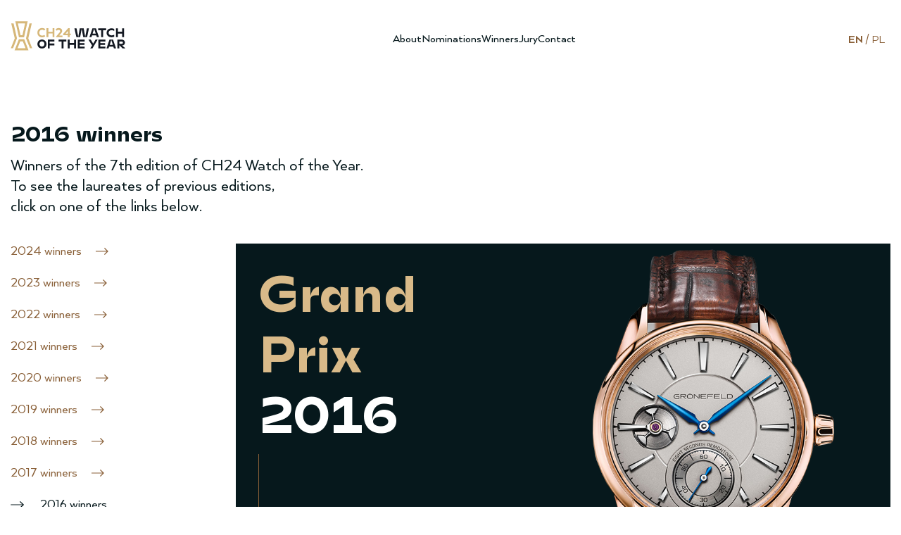

--- FILE ---
content_type: text/html; charset=UTF-8
request_url: https://woty.pl/2016-winners/
body_size: 11842
content:
<!doctype html>
<html lang="en-US">
<head>
	<meta charset="UTF-8">
	<meta name="viewport" content="width=device-width, initial-scale=1">
	<link rel="profile" href="https://gmpg.org/xfn/11">

	<meta name='robots' content='index, follow, max-image-preview:large, max-snippet:-1, max-video-preview:-1' />
<link rel="alternate" hreflang="pl" href="https://zegarekroku.pl/zwyciezcy-2016/" />
<link rel="alternate" hreflang="en" href="https://woty.pl/2016-winners/" />
<link rel="alternate" hreflang="x-default" href="https://zegarekroku.pl/zwyciezcy-2016/" />

	<!-- This site is optimized with the Yoast SEO plugin v19.10 - https://yoast.com/wordpress/plugins/seo/ -->
	<title>2016 winners - CH24 Watch of the Year</title>
	<meta name="description" content="The most interesting watches of 2016. Check out the models selected and awarded by an international jury of industry journalists." />
	<link rel="canonical" href="https://woty.pl/2016-winners/" />
	<meta property="og:locale" content="en_US" />
	<meta property="og:type" content="article" />
	<meta property="og:title" content="2016 winners - CH24 Watch of the Year" />
	<meta property="og:description" content="The most interesting watches of 2016. Check out the models selected and awarded by an international jury of industry journalists." />
	<meta property="og:url" content="https://woty.pl/2016-winners/" />
	<meta property="og:site_name" content="CH24 Watch of the Year" />
	<meta property="article:modified_time" content="2022-10-02T16:22:05+00:00" />
	<meta property="og:image" content="https://woty.pl/wp-content/uploads/2022/09/CH24_Watch_of_the_Year_bg_03.jpg" />
	<meta property="og:image:width" content="2100" />
	<meta property="og:image:height" content="1400" />
	<meta property="og:image:type" content="image/jpeg" />
	<meta name="twitter:card" content="summary_large_image" />
	<meta name="twitter:label1" content="Est. reading time" />
	<meta name="twitter:data1" content="1 minute" />
	<script type="application/ld+json" class="yoast-schema-graph">{"@context":"https://schema.org","@graph":[{"@type":"WebPage","@id":"https://woty.pl/2016-winners/","url":"https://woty.pl/2016-winners/","name":"2016 winners - CH24 Watch of the Year","isPartOf":{"@id":"https://zegarekroku.pl/#website"},"primaryImageOfPage":{"@id":"https://woty.pl/2016-winners/#primaryimage"},"image":{"@id":"https://woty.pl/2016-winners/#primaryimage"},"thumbnailUrl":"https://woty.pl/wp-content/uploads/2022/09/CH24_Watch_of_the_Year_bg_03.jpg","datePublished":"2022-09-14T12:39:18+00:00","dateModified":"2022-10-02T16:22:05+00:00","description":"The most interesting watches of 2016. Check out the models selected and awarded by an international jury of industry journalists.","breadcrumb":{"@id":"https://woty.pl/2016-winners/#breadcrumb"},"inLanguage":"en-US","potentialAction":[{"@type":"ReadAction","target":["https://woty.pl/2016-winners/"]}]},{"@type":"ImageObject","inLanguage":"en-US","@id":"https://woty.pl/2016-winners/#primaryimage","url":"https://woty.pl/wp-content/uploads/2022/09/CH24_Watch_of_the_Year_bg_03.jpg","contentUrl":"https://woty.pl/wp-content/uploads/2022/09/CH24_Watch_of_the_Year_bg_03.jpg","width":2100,"height":1400,"caption":"CH24 Watch of the Year"},{"@type":"BreadcrumbList","@id":"https://woty.pl/2016-winners/#breadcrumb","itemListElement":[{"@type":"ListItem","position":1,"name":"Strona główna","item":"https://woty.pl/"},{"@type":"ListItem","position":2,"name":"2016 winners"}]},{"@type":"WebSite","@id":"https://zegarekroku.pl/#website","url":"https://zegarekroku.pl/","name":"CH24 Watch of the Year","description":"- najlepsze zegarek minionych 12 miesięcy","publisher":{"@id":"https://zegarekroku.pl/#organization"},"potentialAction":[{"@type":"SearchAction","target":{"@type":"EntryPoint","urlTemplate":"https://zegarekroku.pl/?s={search_term_string}"},"query-input":"required name=search_term_string"}],"inLanguage":"en-US"},{"@type":"Organization","@id":"https://zegarekroku.pl/#organization","name":"CH24 Watch of the Year","url":"https://zegarekroku.pl/","logo":{"@type":"ImageObject","inLanguage":"en-US","@id":"https://zegarekroku.pl/#/schema/logo/image/","url":"https://woty.pl/wp-content/uploads/2022/09/CH24-WATCH-OF-THE-YEAR_poziom_kolor-1.svg","contentUrl":"https://woty.pl/wp-content/uploads/2022/09/CH24-WATCH-OF-THE-YEAR_poziom_kolor-1.svg","width":202,"height":71,"caption":"CH24 Watch of the Year"},"image":{"@id":"https://zegarekroku.pl/#/schema/logo/image/"}}]}</script>
	<!-- / Yoast SEO plugin. -->


<link rel='dns-prefetch' href='//zegarekroku.pl' />
<link rel="alternate" type="application/rss+xml" title="CH24 Watch of the Year &raquo; Feed" href="https://woty.pl/feed/" />
<link rel="alternate" title="oEmbed (JSON)" type="application/json+oembed" href="https://woty.pl/wp-json/oembed/1.0/embed?url=https%3A%2F%2Fwoty.pl%2F2016-winners%2F" />
<link rel="alternate" title="oEmbed (XML)" type="text/xml+oembed" href="https://woty.pl/wp-json/oembed/1.0/embed?url=https%3A%2F%2Fwoty.pl%2F2016-winners%2F&#038;format=xml" />
<style id='wp-img-auto-sizes-contain-inline-css'>
img:is([sizes=auto i],[sizes^="auto," i]){contain-intrinsic-size:3000px 1500px}
/*# sourceURL=wp-img-auto-sizes-contain-inline-css */
</style>
<style id='wp-emoji-styles-inline-css'>

	img.wp-smiley, img.emoji {
		display: inline !important;
		border: none !important;
		box-shadow: none !important;
		height: 1em !important;
		width: 1em !important;
		margin: 0 0.07em !important;
		vertical-align: -0.1em !important;
		background: none !important;
		padding: 0 !important;
	}
/*# sourceURL=wp-emoji-styles-inline-css */
</style>
<link rel='stylesheet' id='wp-block-library-css' href='https://woty.pl/wp-includes/css/dist/block-library/style.min.css?ver=6.9' media='all' />
<style id='wp-block-heading-inline-css'>
h1:where(.wp-block-heading).has-background,h2:where(.wp-block-heading).has-background,h3:where(.wp-block-heading).has-background,h4:where(.wp-block-heading).has-background,h5:where(.wp-block-heading).has-background,h6:where(.wp-block-heading).has-background{padding:1.25em 2.375em}h1.has-text-align-left[style*=writing-mode]:where([style*=vertical-lr]),h1.has-text-align-right[style*=writing-mode]:where([style*=vertical-rl]),h2.has-text-align-left[style*=writing-mode]:where([style*=vertical-lr]),h2.has-text-align-right[style*=writing-mode]:where([style*=vertical-rl]),h3.has-text-align-left[style*=writing-mode]:where([style*=vertical-lr]),h3.has-text-align-right[style*=writing-mode]:where([style*=vertical-rl]),h4.has-text-align-left[style*=writing-mode]:where([style*=vertical-lr]),h4.has-text-align-right[style*=writing-mode]:where([style*=vertical-rl]),h5.has-text-align-left[style*=writing-mode]:where([style*=vertical-lr]),h5.has-text-align-right[style*=writing-mode]:where([style*=vertical-rl]),h6.has-text-align-left[style*=writing-mode]:where([style*=vertical-lr]),h6.has-text-align-right[style*=writing-mode]:where([style*=vertical-rl]){rotate:180deg}
/*# sourceURL=https://woty.pl/wp-includes/blocks/heading/style.min.css */
</style>
<style id='wp-block-image-inline-css'>
.wp-block-image>a,.wp-block-image>figure>a{display:inline-block}.wp-block-image img{box-sizing:border-box;height:auto;max-width:100%;vertical-align:bottom}@media not (prefers-reduced-motion){.wp-block-image img.hide{visibility:hidden}.wp-block-image img.show{animation:show-content-image .4s}}.wp-block-image[style*=border-radius] img,.wp-block-image[style*=border-radius]>a{border-radius:inherit}.wp-block-image.has-custom-border img{box-sizing:border-box}.wp-block-image.aligncenter{text-align:center}.wp-block-image.alignfull>a,.wp-block-image.alignwide>a{width:100%}.wp-block-image.alignfull img,.wp-block-image.alignwide img{height:auto;width:100%}.wp-block-image .aligncenter,.wp-block-image .alignleft,.wp-block-image .alignright,.wp-block-image.aligncenter,.wp-block-image.alignleft,.wp-block-image.alignright{display:table}.wp-block-image .aligncenter>figcaption,.wp-block-image .alignleft>figcaption,.wp-block-image .alignright>figcaption,.wp-block-image.aligncenter>figcaption,.wp-block-image.alignleft>figcaption,.wp-block-image.alignright>figcaption{caption-side:bottom;display:table-caption}.wp-block-image .alignleft{float:left;margin:.5em 1em .5em 0}.wp-block-image .alignright{float:right;margin:.5em 0 .5em 1em}.wp-block-image .aligncenter{margin-left:auto;margin-right:auto}.wp-block-image :where(figcaption){margin-bottom:1em;margin-top:.5em}.wp-block-image.is-style-circle-mask img{border-radius:9999px}@supports ((-webkit-mask-image:none) or (mask-image:none)) or (-webkit-mask-image:none){.wp-block-image.is-style-circle-mask img{border-radius:0;-webkit-mask-image:url('data:image/svg+xml;utf8,<svg viewBox="0 0 100 100" xmlns="http://www.w3.org/2000/svg"><circle cx="50" cy="50" r="50"/></svg>');mask-image:url('data:image/svg+xml;utf8,<svg viewBox="0 0 100 100" xmlns="http://www.w3.org/2000/svg"><circle cx="50" cy="50" r="50"/></svg>');mask-mode:alpha;-webkit-mask-position:center;mask-position:center;-webkit-mask-repeat:no-repeat;mask-repeat:no-repeat;-webkit-mask-size:contain;mask-size:contain}}:root :where(.wp-block-image.is-style-rounded img,.wp-block-image .is-style-rounded img){border-radius:9999px}.wp-block-image figure{margin:0}.wp-lightbox-container{display:flex;flex-direction:column;position:relative}.wp-lightbox-container img{cursor:zoom-in}.wp-lightbox-container img:hover+button{opacity:1}.wp-lightbox-container button{align-items:center;backdrop-filter:blur(16px) saturate(180%);background-color:#5a5a5a40;border:none;border-radius:4px;cursor:zoom-in;display:flex;height:20px;justify-content:center;opacity:0;padding:0;position:absolute;right:16px;text-align:center;top:16px;width:20px;z-index:100}@media not (prefers-reduced-motion){.wp-lightbox-container button{transition:opacity .2s ease}}.wp-lightbox-container button:focus-visible{outline:3px auto #5a5a5a40;outline:3px auto -webkit-focus-ring-color;outline-offset:3px}.wp-lightbox-container button:hover{cursor:pointer;opacity:1}.wp-lightbox-container button:focus{opacity:1}.wp-lightbox-container button:focus,.wp-lightbox-container button:hover,.wp-lightbox-container button:not(:hover):not(:active):not(.has-background){background-color:#5a5a5a40;border:none}.wp-lightbox-overlay{box-sizing:border-box;cursor:zoom-out;height:100vh;left:0;overflow:hidden;position:fixed;top:0;visibility:hidden;width:100%;z-index:100000}.wp-lightbox-overlay .close-button{align-items:center;cursor:pointer;display:flex;justify-content:center;min-height:40px;min-width:40px;padding:0;position:absolute;right:calc(env(safe-area-inset-right) + 16px);top:calc(env(safe-area-inset-top) + 16px);z-index:5000000}.wp-lightbox-overlay .close-button:focus,.wp-lightbox-overlay .close-button:hover,.wp-lightbox-overlay .close-button:not(:hover):not(:active):not(.has-background){background:none;border:none}.wp-lightbox-overlay .lightbox-image-container{height:var(--wp--lightbox-container-height);left:50%;overflow:hidden;position:absolute;top:50%;transform:translate(-50%,-50%);transform-origin:top left;width:var(--wp--lightbox-container-width);z-index:9999999999}.wp-lightbox-overlay .wp-block-image{align-items:center;box-sizing:border-box;display:flex;height:100%;justify-content:center;margin:0;position:relative;transform-origin:0 0;width:100%;z-index:3000000}.wp-lightbox-overlay .wp-block-image img{height:var(--wp--lightbox-image-height);min-height:var(--wp--lightbox-image-height);min-width:var(--wp--lightbox-image-width);width:var(--wp--lightbox-image-width)}.wp-lightbox-overlay .wp-block-image figcaption{display:none}.wp-lightbox-overlay button{background:none;border:none}.wp-lightbox-overlay .scrim{background-color:#fff;height:100%;opacity:.9;position:absolute;width:100%;z-index:2000000}.wp-lightbox-overlay.active{visibility:visible}@media not (prefers-reduced-motion){.wp-lightbox-overlay.active{animation:turn-on-visibility .25s both}.wp-lightbox-overlay.active img{animation:turn-on-visibility .35s both}.wp-lightbox-overlay.show-closing-animation:not(.active){animation:turn-off-visibility .35s both}.wp-lightbox-overlay.show-closing-animation:not(.active) img{animation:turn-off-visibility .25s both}.wp-lightbox-overlay.zoom.active{animation:none;opacity:1;visibility:visible}.wp-lightbox-overlay.zoom.active .lightbox-image-container{animation:lightbox-zoom-in .4s}.wp-lightbox-overlay.zoom.active .lightbox-image-container img{animation:none}.wp-lightbox-overlay.zoom.active .scrim{animation:turn-on-visibility .4s forwards}.wp-lightbox-overlay.zoom.show-closing-animation:not(.active){animation:none}.wp-lightbox-overlay.zoom.show-closing-animation:not(.active) .lightbox-image-container{animation:lightbox-zoom-out .4s}.wp-lightbox-overlay.zoom.show-closing-animation:not(.active) .lightbox-image-container img{animation:none}.wp-lightbox-overlay.zoom.show-closing-animation:not(.active) .scrim{animation:turn-off-visibility .4s forwards}}@keyframes show-content-image{0%{visibility:hidden}99%{visibility:hidden}to{visibility:visible}}@keyframes turn-on-visibility{0%{opacity:0}to{opacity:1}}@keyframes turn-off-visibility{0%{opacity:1;visibility:visible}99%{opacity:0;visibility:visible}to{opacity:0;visibility:hidden}}@keyframes lightbox-zoom-in{0%{transform:translate(calc((-100vw + var(--wp--lightbox-scrollbar-width))/2 + var(--wp--lightbox-initial-left-position)),calc(-50vh + var(--wp--lightbox-initial-top-position))) scale(var(--wp--lightbox-scale))}to{transform:translate(-50%,-50%) scale(1)}}@keyframes lightbox-zoom-out{0%{transform:translate(-50%,-50%) scale(1);visibility:visible}99%{visibility:visible}to{transform:translate(calc((-100vw + var(--wp--lightbox-scrollbar-width))/2 + var(--wp--lightbox-initial-left-position)),calc(-50vh + var(--wp--lightbox-initial-top-position))) scale(var(--wp--lightbox-scale));visibility:hidden}}
/*# sourceURL=https://woty.pl/wp-includes/blocks/image/style.min.css */
</style>
<style id='wp-block-columns-inline-css'>
.wp-block-columns{box-sizing:border-box;display:flex;flex-wrap:wrap!important}@media (min-width:782px){.wp-block-columns{flex-wrap:nowrap!important}}.wp-block-columns{align-items:normal!important}.wp-block-columns.are-vertically-aligned-top{align-items:flex-start}.wp-block-columns.are-vertically-aligned-center{align-items:center}.wp-block-columns.are-vertically-aligned-bottom{align-items:flex-end}@media (max-width:781px){.wp-block-columns:not(.is-not-stacked-on-mobile)>.wp-block-column{flex-basis:100%!important}}@media (min-width:782px){.wp-block-columns:not(.is-not-stacked-on-mobile)>.wp-block-column{flex-basis:0;flex-grow:1}.wp-block-columns:not(.is-not-stacked-on-mobile)>.wp-block-column[style*=flex-basis]{flex-grow:0}}.wp-block-columns.is-not-stacked-on-mobile{flex-wrap:nowrap!important}.wp-block-columns.is-not-stacked-on-mobile>.wp-block-column{flex-basis:0;flex-grow:1}.wp-block-columns.is-not-stacked-on-mobile>.wp-block-column[style*=flex-basis]{flex-grow:0}:where(.wp-block-columns){margin-bottom:1.75em}:where(.wp-block-columns.has-background){padding:1.25em 2.375em}.wp-block-column{flex-grow:1;min-width:0;overflow-wrap:break-word;word-break:break-word}.wp-block-column.is-vertically-aligned-top{align-self:flex-start}.wp-block-column.is-vertically-aligned-center{align-self:center}.wp-block-column.is-vertically-aligned-bottom{align-self:flex-end}.wp-block-column.is-vertically-aligned-stretch{align-self:stretch}.wp-block-column.is-vertically-aligned-bottom,.wp-block-column.is-vertically-aligned-center,.wp-block-column.is-vertically-aligned-top{width:100%}
/*# sourceURL=https://woty.pl/wp-includes/blocks/columns/style.min.css */
</style>
<style id='wp-block-paragraph-inline-css'>
.is-small-text{font-size:.875em}.is-regular-text{font-size:1em}.is-large-text{font-size:2.25em}.is-larger-text{font-size:3em}.has-drop-cap:not(:focus):first-letter{float:left;font-size:8.4em;font-style:normal;font-weight:100;line-height:.68;margin:.05em .1em 0 0;text-transform:uppercase}body.rtl .has-drop-cap:not(:focus):first-letter{float:none;margin-left:.1em}p.has-drop-cap.has-background{overflow:hidden}:root :where(p.has-background){padding:1.25em 2.375em}:where(p.has-text-color:not(.has-link-color)) a{color:inherit}p.has-text-align-left[style*="writing-mode:vertical-lr"],p.has-text-align-right[style*="writing-mode:vertical-rl"]{rotate:180deg}
/*# sourceURL=https://woty.pl/wp-includes/blocks/paragraph/style.min.css */
</style>
<style id='global-styles-inline-css'>
:root{--wp--preset--aspect-ratio--square: 1;--wp--preset--aspect-ratio--4-3: 4/3;--wp--preset--aspect-ratio--3-4: 3/4;--wp--preset--aspect-ratio--3-2: 3/2;--wp--preset--aspect-ratio--2-3: 2/3;--wp--preset--aspect-ratio--16-9: 16/9;--wp--preset--aspect-ratio--9-16: 9/16;--wp--preset--color--black: #000000;--wp--preset--color--cyan-bluish-gray: #abb8c3;--wp--preset--color--white: #ffffff;--wp--preset--color--pale-pink: #f78da7;--wp--preset--color--vivid-red: #cf2e2e;--wp--preset--color--luminous-vivid-orange: #ff6900;--wp--preset--color--luminous-vivid-amber: #fcb900;--wp--preset--color--light-green-cyan: #7bdcb5;--wp--preset--color--vivid-green-cyan: #00d084;--wp--preset--color--pale-cyan-blue: #8ed1fc;--wp--preset--color--vivid-cyan-blue: #0693e3;--wp--preset--color--vivid-purple: #9b51e0;--wp--preset--gradient--vivid-cyan-blue-to-vivid-purple: linear-gradient(135deg,rgb(6,147,227) 0%,rgb(155,81,224) 100%);--wp--preset--gradient--light-green-cyan-to-vivid-green-cyan: linear-gradient(135deg,rgb(122,220,180) 0%,rgb(0,208,130) 100%);--wp--preset--gradient--luminous-vivid-amber-to-luminous-vivid-orange: linear-gradient(135deg,rgb(252,185,0) 0%,rgb(255,105,0) 100%);--wp--preset--gradient--luminous-vivid-orange-to-vivid-red: linear-gradient(135deg,rgb(255,105,0) 0%,rgb(207,46,46) 100%);--wp--preset--gradient--very-light-gray-to-cyan-bluish-gray: linear-gradient(135deg,rgb(238,238,238) 0%,rgb(169,184,195) 100%);--wp--preset--gradient--cool-to-warm-spectrum: linear-gradient(135deg,rgb(74,234,220) 0%,rgb(151,120,209) 20%,rgb(207,42,186) 40%,rgb(238,44,130) 60%,rgb(251,105,98) 80%,rgb(254,248,76) 100%);--wp--preset--gradient--blush-light-purple: linear-gradient(135deg,rgb(255,206,236) 0%,rgb(152,150,240) 100%);--wp--preset--gradient--blush-bordeaux: linear-gradient(135deg,rgb(254,205,165) 0%,rgb(254,45,45) 50%,rgb(107,0,62) 100%);--wp--preset--gradient--luminous-dusk: linear-gradient(135deg,rgb(255,203,112) 0%,rgb(199,81,192) 50%,rgb(65,88,208) 100%);--wp--preset--gradient--pale-ocean: linear-gradient(135deg,rgb(255,245,203) 0%,rgb(182,227,212) 50%,rgb(51,167,181) 100%);--wp--preset--gradient--electric-grass: linear-gradient(135deg,rgb(202,248,128) 0%,rgb(113,206,126) 100%);--wp--preset--gradient--midnight: linear-gradient(135deg,rgb(2,3,129) 0%,rgb(40,116,252) 100%);--wp--preset--font-size--small: 13px;--wp--preset--font-size--medium: 20px;--wp--preset--font-size--large: 36px;--wp--preset--font-size--x-large: 42px;--wp--preset--spacing--20: 0.44rem;--wp--preset--spacing--30: 0.67rem;--wp--preset--spacing--40: 1rem;--wp--preset--spacing--50: 1.5rem;--wp--preset--spacing--60: 2.25rem;--wp--preset--spacing--70: 3.38rem;--wp--preset--spacing--80: 5.06rem;--wp--preset--shadow--natural: 6px 6px 9px rgba(0, 0, 0, 0.2);--wp--preset--shadow--deep: 12px 12px 50px rgba(0, 0, 0, 0.4);--wp--preset--shadow--sharp: 6px 6px 0px rgba(0, 0, 0, 0.2);--wp--preset--shadow--outlined: 6px 6px 0px -3px rgb(255, 255, 255), 6px 6px rgb(0, 0, 0);--wp--preset--shadow--crisp: 6px 6px 0px rgb(0, 0, 0);}:where(.is-layout-flex){gap: 0.5em;}:where(.is-layout-grid){gap: 0.5em;}body .is-layout-flex{display: flex;}.is-layout-flex{flex-wrap: wrap;align-items: center;}.is-layout-flex > :is(*, div){margin: 0;}body .is-layout-grid{display: grid;}.is-layout-grid > :is(*, div){margin: 0;}:where(.wp-block-columns.is-layout-flex){gap: 2em;}:where(.wp-block-columns.is-layout-grid){gap: 2em;}:where(.wp-block-post-template.is-layout-flex){gap: 1.25em;}:where(.wp-block-post-template.is-layout-grid){gap: 1.25em;}.has-black-color{color: var(--wp--preset--color--black) !important;}.has-cyan-bluish-gray-color{color: var(--wp--preset--color--cyan-bluish-gray) !important;}.has-white-color{color: var(--wp--preset--color--white) !important;}.has-pale-pink-color{color: var(--wp--preset--color--pale-pink) !important;}.has-vivid-red-color{color: var(--wp--preset--color--vivid-red) !important;}.has-luminous-vivid-orange-color{color: var(--wp--preset--color--luminous-vivid-orange) !important;}.has-luminous-vivid-amber-color{color: var(--wp--preset--color--luminous-vivid-amber) !important;}.has-light-green-cyan-color{color: var(--wp--preset--color--light-green-cyan) !important;}.has-vivid-green-cyan-color{color: var(--wp--preset--color--vivid-green-cyan) !important;}.has-pale-cyan-blue-color{color: var(--wp--preset--color--pale-cyan-blue) !important;}.has-vivid-cyan-blue-color{color: var(--wp--preset--color--vivid-cyan-blue) !important;}.has-vivid-purple-color{color: var(--wp--preset--color--vivid-purple) !important;}.has-black-background-color{background-color: var(--wp--preset--color--black) !important;}.has-cyan-bluish-gray-background-color{background-color: var(--wp--preset--color--cyan-bluish-gray) !important;}.has-white-background-color{background-color: var(--wp--preset--color--white) !important;}.has-pale-pink-background-color{background-color: var(--wp--preset--color--pale-pink) !important;}.has-vivid-red-background-color{background-color: var(--wp--preset--color--vivid-red) !important;}.has-luminous-vivid-orange-background-color{background-color: var(--wp--preset--color--luminous-vivid-orange) !important;}.has-luminous-vivid-amber-background-color{background-color: var(--wp--preset--color--luminous-vivid-amber) !important;}.has-light-green-cyan-background-color{background-color: var(--wp--preset--color--light-green-cyan) !important;}.has-vivid-green-cyan-background-color{background-color: var(--wp--preset--color--vivid-green-cyan) !important;}.has-pale-cyan-blue-background-color{background-color: var(--wp--preset--color--pale-cyan-blue) !important;}.has-vivid-cyan-blue-background-color{background-color: var(--wp--preset--color--vivid-cyan-blue) !important;}.has-vivid-purple-background-color{background-color: var(--wp--preset--color--vivid-purple) !important;}.has-black-border-color{border-color: var(--wp--preset--color--black) !important;}.has-cyan-bluish-gray-border-color{border-color: var(--wp--preset--color--cyan-bluish-gray) !important;}.has-white-border-color{border-color: var(--wp--preset--color--white) !important;}.has-pale-pink-border-color{border-color: var(--wp--preset--color--pale-pink) !important;}.has-vivid-red-border-color{border-color: var(--wp--preset--color--vivid-red) !important;}.has-luminous-vivid-orange-border-color{border-color: var(--wp--preset--color--luminous-vivid-orange) !important;}.has-luminous-vivid-amber-border-color{border-color: var(--wp--preset--color--luminous-vivid-amber) !important;}.has-light-green-cyan-border-color{border-color: var(--wp--preset--color--light-green-cyan) !important;}.has-vivid-green-cyan-border-color{border-color: var(--wp--preset--color--vivid-green-cyan) !important;}.has-pale-cyan-blue-border-color{border-color: var(--wp--preset--color--pale-cyan-blue) !important;}.has-vivid-cyan-blue-border-color{border-color: var(--wp--preset--color--vivid-cyan-blue) !important;}.has-vivid-purple-border-color{border-color: var(--wp--preset--color--vivid-purple) !important;}.has-vivid-cyan-blue-to-vivid-purple-gradient-background{background: var(--wp--preset--gradient--vivid-cyan-blue-to-vivid-purple) !important;}.has-light-green-cyan-to-vivid-green-cyan-gradient-background{background: var(--wp--preset--gradient--light-green-cyan-to-vivid-green-cyan) !important;}.has-luminous-vivid-amber-to-luminous-vivid-orange-gradient-background{background: var(--wp--preset--gradient--luminous-vivid-amber-to-luminous-vivid-orange) !important;}.has-luminous-vivid-orange-to-vivid-red-gradient-background{background: var(--wp--preset--gradient--luminous-vivid-orange-to-vivid-red) !important;}.has-very-light-gray-to-cyan-bluish-gray-gradient-background{background: var(--wp--preset--gradient--very-light-gray-to-cyan-bluish-gray) !important;}.has-cool-to-warm-spectrum-gradient-background{background: var(--wp--preset--gradient--cool-to-warm-spectrum) !important;}.has-blush-light-purple-gradient-background{background: var(--wp--preset--gradient--blush-light-purple) !important;}.has-blush-bordeaux-gradient-background{background: var(--wp--preset--gradient--blush-bordeaux) !important;}.has-luminous-dusk-gradient-background{background: var(--wp--preset--gradient--luminous-dusk) !important;}.has-pale-ocean-gradient-background{background: var(--wp--preset--gradient--pale-ocean) !important;}.has-electric-grass-gradient-background{background: var(--wp--preset--gradient--electric-grass) !important;}.has-midnight-gradient-background{background: var(--wp--preset--gradient--midnight) !important;}.has-small-font-size{font-size: var(--wp--preset--font-size--small) !important;}.has-medium-font-size{font-size: var(--wp--preset--font-size--medium) !important;}.has-large-font-size{font-size: var(--wp--preset--font-size--large) !important;}.has-x-large-font-size{font-size: var(--wp--preset--font-size--x-large) !important;}
:where(.wp-block-columns.is-layout-flex){gap: 2em;}:where(.wp-block-columns.is-layout-grid){gap: 2em;}
/*# sourceURL=global-styles-inline-css */
</style>
<style id='core-block-supports-inline-css'>
.wp-container-core-columns-is-layout-9d6595d7{flex-wrap:nowrap;}
/*# sourceURL=core-block-supports-inline-css */
</style>

<style id='classic-theme-styles-inline-css'>
/*! This file is auto-generated */
.wp-block-button__link{color:#fff;background-color:#32373c;border-radius:9999px;box-shadow:none;text-decoration:none;padding:calc(.667em + 2px) calc(1.333em + 2px);font-size:1.125em}.wp-block-file__button{background:#32373c;color:#fff;text-decoration:none}
/*# sourceURL=/wp-includes/css/classic-themes.min.css */
</style>
<link rel='stylesheet' id='wpml-legacy-horizontal-list-0-css' href='//woty.pl/wp-content/plugins/sitepress-multilingual-cms/templates/language-switchers/legacy-list-horizontal/style.min.css?ver=1' media='all' />
<link rel='stylesheet' id='slick-css' href='https://woty.pl/wp-content/themes/zegarek-roku/css/slick.css?ver=1.0.0' media='all' />
<link rel='stylesheet' id='zegarek-roku-style-css' href='https://woty.pl/wp-content/themes/zegarek-roku/style.css?ver=1.0.0' media='all' />
<link rel='stylesheet' id='mm-compiled-options-mobmenu-css' href='https://woty.pl/wp-content/uploads/dynamic-mobmenu.css?ver=2.8.2.7-357' media='all' />
<link rel='stylesheet' id='style-style-css' href='https://woty.pl/wp-content/themes/zegarek-roku/css/style.css?ver=1768911501' media='all' />
<link rel='stylesheet' id='slick-theme-style-css' href='https://woty.pl/wp-content/themes/zegarek-roku/css/slick-theme.css?ver=1660832565' media='all' />
<link rel='stylesheet' id='cssmobmenu-icons-css' href='https://woty.pl/wp-content/plugins/mobile-menu/includes/css/mobmenu-icons.css?ver=6.9' media='all' />
<link rel='stylesheet' id='cssmobmenu-css' href='https://woty.pl/wp-content/plugins/mobile-menu/includes/css/mobmenu.css?ver=2.8.2.7' media='all' />
<script src="https://woty.pl/wp-includes/js/jquery/jquery.min.js?ver=3.7.1" id="jquery-core-js"></script>
<script src="https://woty.pl/wp-includes/js/jquery/jquery-migrate.min.js?ver=3.4.1" id="jquery-migrate-js"></script>
<script id="wpml-cookie-js-extra">
var wpml_cookies = {"wp-wpml_current_language":{"value":"en","expires":1,"path":"/"}};
var wpml_cookies = {"wp-wpml_current_language":{"value":"en","expires":1,"path":"/"}};
//# sourceURL=wpml-cookie-js-extra
</script>
<script src="https://woty.pl/wp-content/plugins/sitepress-multilingual-cms/res/js/cookies/language-cookie.js?ver=4.5.14" id="wpml-cookie-js"></script>
<script src="https://woty.pl/wp-content/plugins/sticky-menu-or-anything-on-scroll/assets/js/jq-sticky-anything.min.js?ver=2.1.1" id="stickyAnythingLib-js"></script>
<script id="wpml-xdomain-data-js-extra">
var wpml_xdomain_data = {"css_selector":"wpml-ls-item","ajax_url":"https://woty.pl/wp-admin/admin-ajax.php","current_lang":"en"};
//# sourceURL=wpml-xdomain-data-js-extra
</script>
<script src="https://woty.pl/wp-content/plugins/sitepress-multilingual-cms/res/js/xdomain-data.js?ver=4.5.14" id="wpml-xdomain-data-js"></script>
<script src="https://woty.pl/wp-content/plugins/mobile-menu/includes/js/mobmenu.js?ver=2.8.2.7" id="mobmenujs-js"></script>
<link rel="https://api.w.org/" href="https://woty.pl/wp-json/" /><link rel="alternate" title="JSON" type="application/json" href="https://woty.pl/wp-json/wp/v2/pages/1341" /><link rel="EditURI" type="application/rsd+xml" title="RSD" href="https://woty.pl/xmlrpc.php?rsd" />
<meta name="generator" content="WordPress 6.9" />
<link rel='shortlink' href='https://woty.pl/?p=1341' />
<meta name="generator" content="WPML ver:4.5.14 stt:1,40;" />
<script>
	function expand(param) {
		param.style.display = (param.style.display == "none") ? "block" : "none";
	}
	function read_toggle(id, more, less) {
		el = document.getElementById("readlink" + id);
		el.innerHTML = (el.innerHTML == more) ? less : more;
		expand(document.getElementById("read" + id));
	}
	</script>		<style type="text/css">
					.site-title,
			.site-description {
				position: absolute;
				clip: rect(1px, 1px, 1px, 1px);
				}
					</style>
		<link rel="icon" href="https://woty.pl/wp-content/uploads/2023/02/cropped-ch24woty-1-32x32.gif" sizes="32x32" />
<link rel="icon" href="https://woty.pl/wp-content/uploads/2023/02/cropped-ch24woty-1-192x192.gif" sizes="192x192" />
<link rel="apple-touch-icon" href="https://woty.pl/wp-content/uploads/2023/02/cropped-ch24woty-1-180x180.gif" />
<meta name="msapplication-TileImage" content="https://woty.pl/wp-content/uploads/2023/02/cropped-ch24woty-1-270x270.gif" />
<style type="text/css">

*[id^='readlink'] {
 font-weight: normal;
 color: #000000;
 background: #ffffff;
 padding: 0px;
 border-bottom: 1px solid #000000;
 -webkit-box-shadow: none !important;
 box-shadow: none !important;
 -webkit-transition: none !important;
}

*[id^='readlink']:hover {
 font-weight: normal;
 color: #191919;
 padding: 0px;
 border-bottom: 1px solid #000000;
}

*[id^='readlink']:focus {
 outline: none;
 color: #000000;
}

</style>
		<style id="wp-custom-css">
			@media (min-width: 878px) {
	.single-watch_columns {
		  align-items: flex-start;
	}
	.site-footer_widgets .wp-block-image {
		margin-top: 0;
		margin-bottom: 0;
	}
	.site-footer_widgets .wp-block-columns {
		min-height: 115px;
		margin-bottom: 1em;
	}
}
/* Update footer logo */
#block-4 .row .wp-block-column {
    display: flex;
    flex-wrap: nowrap;
}
#colophon img {
    max-height: 120px;
		margin: 0 10px;
}
@media (min-width: 782px) {
	.site-footer_widgets .wp-block-image img[alt="Vogue Polska"] {
			margin: 0 auto !important;
      display: block;
	}
	.site-footer_widgets .jura-logo img {
		max-height: 100px !important;
	}
}
@media (max-width: 680px) {
	#block-4,
	#block-5 {
			width: 100%;
			flex: 1 100%;
	}
	#colophon .porsche-logo img {
			max-width: 200px;
			max-height: 200px;
			width: 150px;
	}
	#colophon img {
			max-height: 120px
	}
	.site-footer_widgets .wp-block-image img[alt="Vogue Polska"] {
        max-width: 200px;
        max-height: 200px;
        width: 160px;
	}
}

.porsche-logo a {
    display: flex;
    align-items: center
}

@media (min-width: 878px) and (max-width: 1407px) {
	.slider-block_columns .slider-block_col.carousel {
		min-width: calc(100% - 540px);
		max-width: calc(100% - 540px);
	}
	.slider-carousel .item {
		max-width: calc(100vw - 540px) !important;
	}
}		</style>
			
<!-- Google tag (gtag.js) -->
<script async src="https://www.googletagmanager.com/gtag/js?id=G-S61P8J9K5N"></script>
<script>
  window.dataLayer = window.dataLayer || [];
  function gtag(){dataLayer.push(arguments);}
  gtag('js', new Date());

  gtag('config', 'G-S61P8J9K5N');
</script>
	
</head>

<body data-rsssl=1 class="wp-singular page-template page-template-tpl-zwyciezcy page-template-tpl-zwyciezcy-php page page-id-1341 wp-custom-logo wp-theme-zegarek-roku no-sidebar voting_finished mob-menu-slideout-over">
<div id="page" class="site  show-title">
	<a class="skip-link screen-reader-text" href="#primary">Skip to content</a>

	<header id="masthead" class="site-header">
		<div class="container">
			<div class="site-branding">
				<a href="https://woty.pl/" class="custom-logo-link" rel="home"><img width="202" height="71" src="https://woty.pl/wp-content/uploads/2022/09/CH24-WATCH-OF-THE-YEAR_poziom_kolor-1.svg" class="custom-logo" alt="CH24 Watch of the Year" decoding="async" /></a>					<p class="site-title"><a href="https://woty.pl/" rel="home">CH24 Watch of the Year</a></p>
										<p class="site-description">&#8211; najlepsze zegarek minionych 12 miesięcy</p>
							</div><!-- .site-branding -->
	
			<nav id="site-navigation" class="main-navigation">
				<div class="menu-main-menu-container"><ul id="primary-menu" class="menu"><li id="menu-item-1328" class="menu-item menu-item-type-post_type menu-item-object-page menu-item-1328"><a href="https://woty.pl/about/">About</a></li>
<li id="menu-item-1332" class="menu-item menu-item-type-post_type menu-item-object-page menu-item-1332"><a href="https://woty.pl/nominations/">Nominations</a></li>
<li id="menu-item-3815" class="menu-item menu-item-type-post_type menu-item-object-page menu-item-3815"><a href="https://woty.pl/2025-winners/">Winners</a></li>
<li id="menu-item-1330" class="menu-item menu-item-type-post_type menu-item-object-page menu-item-1330"><a href="https://woty.pl/jury/">Jury</a></li>
<li id="menu-item-1329" class="menu-item menu-item-type-post_type menu-item-object-page menu-item-1329"><a href="https://woty.pl/contact/">Contact</a></li>
</ul></div>			</nav><!-- #site-navigation -->
			
			<div class="lang">
				<aside id="icl_lang_sel_widget-2" class="widget widget_icl_lang_sel_widget">
<div class="wpml-ls-sidebars-sidebar-2 wpml-ls wpml-ls-legacy-list-horizontal">
	<ul><li class="wpml-ls-slot-sidebar-2 wpml-ls-item wpml-ls-item-en wpml-ls-current-language wpml-ls-last-item wpml-ls-item-legacy-list-horizontal">
				<a href="https://woty.pl/2016-winners/" class="wpml-ls-link">
                    <span class="wpml-ls-native">EN</span></a>
			</li><li class="wpml-ls-slot-sidebar-2 wpml-ls-item wpml-ls-item-pl wpml-ls-first-item wpml-ls-item-legacy-list-horizontal">
				<a href="https://zegarekroku.pl/zwyciezcy-2016/" class="wpml-ls-link">
                    <span class="wpml-ls-display">PL</span></a>
			</li></ul>
</div>
</aside>			</div>
		</div>
	</header><!-- #masthead -->

	<main id="primary" class="site-main">
		<h1 class="page-title">2016 winners</h1>

		
<article id="post-1341" class="post-1341 page type-page status-publish has-post-thumbnail hentry">
	

	<div class="hidden-fetured">
			<div class="post-thumbnail">
				<img width="2100" height="1400" src="https://woty.pl/wp-content/uploads/2022/09/CH24_Watch_of_the_Year_bg_03.jpg" class="attachment-post-thumbnail size-post-thumbnail wp-post-image" alt="CH24 Watch of the Year" decoding="async" fetchpriority="high" srcset="https://woty.pl/wp-content/uploads/2022/09/CH24_Watch_of_the_Year_bg_03.jpg 2100w, https://woty.pl/wp-content/uploads/2022/09/CH24_Watch_of_the_Year_bg_03-300x200.jpg 300w, https://woty.pl/wp-content/uploads/2022/09/CH24_Watch_of_the_Year_bg_03-768x512.jpg 768w, https://woty.pl/wp-content/uploads/2022/09/CH24_Watch_of_the_Year_bg_03-1024x683.jpg 1024w, https://woty.pl/wp-content/uploads/2022/09/CH24_Watch_of_the_Year_bg_03-1536x1024.jpg 1536w, https://woty.pl/wp-content/uploads/2022/09/CH24_Watch_of_the_Year_bg_03-2048x1365.jpg 2048w" sizes="(max-width: 2100px) 100vw, 2100px" />			</div><!-- .post-thumbnail -->

		</div>

	<div class="entry-content">
		
<p>Winners of the 7th edition of CH24 Watch of the Year. <br>To see the laureates of previous editions, <br>click on one of the links below.</p>
	</div><!-- .entry-content -->

</article><!-- #post-1341 -->
        <div class="archive-winners">
            <div class="sidebar">
                <div class="menu-menu-zwyciezcy-container"><ul id="menu-menu-zwyciezcy" class="menu"><li id="menu-item-3817" class="menu-item menu-item-type-post_type menu-item-object-page menu-item-3817"><a href="https://woty.pl/2024-winners/">2024 winners</a></li>
<li id="menu-item-3253" class="menu-item menu-item-type-post_type menu-item-object-page menu-item-3253"><a href="https://woty.pl/2023-winners/">2023 winners</a></li>
<li id="menu-item-2629" class="menu-item menu-item-type-post_type menu-item-object-page menu-item-2629"><a href="https://woty.pl/2022-winners/">2022 winners</a></li>
<li id="menu-item-710" class="menu-item menu-item-type-post_type menu-item-object-page menu-item-710"><a href="https://woty.pl/2021-winners/">2021 winners</a></li>
<li id="menu-item-709" class="menu-item menu-item-type-post_type menu-item-object-page menu-item-709"><a href="https://woty.pl/2020-winners/">2020 winners</a></li>
<li id="menu-item-1210" class="menu-item menu-item-type-post_type menu-item-object-page menu-item-1210"><a href="https://woty.pl/2019-winners/">2019 winners</a></li>
<li id="menu-item-821" class="menu-item menu-item-type-post_type menu-item-object-page menu-item-821"><a href="https://woty.pl/2018-winners/">2018 winners</a></li>
<li id="menu-item-1000" class="menu-item menu-item-type-post_type menu-item-object-page menu-item-1000"><a href="https://woty.pl/2017-winners/">2017 winners</a></li>
<li id="menu-item-999" class="menu-item menu-item-type-post_type menu-item-object-page current-menu-item page_item page-item-1341 current_page_item menu-item-999"><a href="https://woty.pl/2016-winners/" aria-current="page">2016 winners</a></li>
<li id="menu-item-1067" class="menu-item menu-item-type-post_type menu-item-object-page menu-item-1067"><a href="https://woty.pl/2015-winners/">2015 winners</a></li>
<li id="menu-item-1066" class="menu-item menu-item-type-post_type menu-item-object-page menu-item-1066"><a href="https://woty.pl/2014-winners/">2014 winners</a></li>
</ul></div>            </div>
            <div class="content">
                                <div class="gp">
                    <div class="gp_inside">
                        <div class="gp_name">
                            <span class="name">Grand Prix</span>
                            <span class="year">2016</span>
                            <div aria-hidden="true" class="wp-block-spacer is-style-spacer_vertical_line"></div>
                        </div>
                        <div class="gp_image">
                            
			<div class="post-thumbnail">
				<img width="750" height="750" src="https://woty.pl/wp-content/uploads/2022/09/2016_zegarek_klasyczny_gronefeld_1941_remontoire.png" class="attachment-post-thumbnail size-post-thumbnail wp-post-image" alt="Grönefeld - 1941 Remontoire" decoding="async" loading="lazy" srcset="https://woty.pl/wp-content/uploads/2022/09/2016_zegarek_klasyczny_gronefeld_1941_remontoire.png 750w, https://woty.pl/wp-content/uploads/2022/09/2016_zegarek_klasyczny_gronefeld_1941_remontoire-500x500.png 500w, https://woty.pl/wp-content/uploads/2022/09/2016_zegarek_klasyczny_gronefeld_1941_remontoire-150x150.png 150w, https://woty.pl/wp-content/uploads/2022/09/2016_zegarek_klasyczny_gronefeld_1941_remontoire-300x300.png 300w" sizes="auto, (max-width: 750px) 100vw, 750px" />			</div><!-- .post-thumbnail -->

		                        </div>
                    </div>
                    <div class="gp_description">
                        
                        <span class="mark">Grönefeld</span>
                        <span class="title">1941 Remontoire</span>
                        <div class="details">
                          <span><strong>movement: </strong> manual</span>
                          <span><strong>case: </strong> 39 mm, rose gold</span> 
                          <span><strong>functions: </strong> hours, minutes, remontoire, seconds</span> 
                        </div>
                    </div>
                </div>
                
                                <ul class="list">
                                    <li class="list_item">
                         <h2 class="category-title"><span class="watches-category mohol-bold">Watch priced up to 2,000 euro</span></h2>
                         <div class="watches-block_item_wrap">
                            <a href="https://woty.pl/watch/2016/seiko/prospex-special-edition-padi-automatic-diver-srpa21/">
                                <div class="watches-image">
                                    
			<div class="post-thumbnail">
				<img width="750" height="750" src="https://woty.pl/wp-content/uploads/2022/09/2016_zegarek_do_10_000_zl_seiko_prospex_special_edition_padi_srpa21.png" class="attachment-post-thumbnail size-post-thumbnail wp-post-image" alt="Seiko - Prospex Special Edition PADI Automatic Diver SRPA21" decoding="async" loading="lazy" srcset="https://woty.pl/wp-content/uploads/2022/09/2016_zegarek_do_10_000_zl_seiko_prospex_special_edition_padi_srpa21.png 750w, https://woty.pl/wp-content/uploads/2022/09/2016_zegarek_do_10_000_zl_seiko_prospex_special_edition_padi_srpa21-500x500.png 500w, https://woty.pl/wp-content/uploads/2022/09/2016_zegarek_do_10_000_zl_seiko_prospex_special_edition_padi_srpa21-150x150.png 150w, https://woty.pl/wp-content/uploads/2022/09/2016_zegarek_do_10_000_zl_seiko_prospex_special_edition_padi_srpa21-300x300.png 300w" sizes="auto, (max-width: 750px) 100vw, 750px" />			</div><!-- .post-thumbnail -->

		                                </div>
                                <div class="watches-caption">
                                    <h3 class="model">Seiko</h3>
                                    <span class="title">Prospex Special Edition PADI Automatic Diver SRPA21</span>
                                </div>
                            </a>
                        </div>
                    </li>
                    
                                    <li class="list_item">
                         <h2 class="category-title"><span class="watches-category mohol-bold">Classic watch</span></h2>
                         <div class="watches-block_item_wrap">
                            <a href="https://woty.pl/watch/2016/gronefeld/1941-remontoire/">
                                <div class="watches-image">
                                    
			<div class="post-thumbnail">
				<img width="750" height="750" src="https://woty.pl/wp-content/uploads/2022/09/2016_zegarek_klasyczny_gronefeld_1941_remontoire.png" class="attachment-post-thumbnail size-post-thumbnail wp-post-image" alt="Grönefeld - 1941 Remontoire" decoding="async" loading="lazy" srcset="https://woty.pl/wp-content/uploads/2022/09/2016_zegarek_klasyczny_gronefeld_1941_remontoire.png 750w, https://woty.pl/wp-content/uploads/2022/09/2016_zegarek_klasyczny_gronefeld_1941_remontoire-500x500.png 500w, https://woty.pl/wp-content/uploads/2022/09/2016_zegarek_klasyczny_gronefeld_1941_remontoire-150x150.png 150w, https://woty.pl/wp-content/uploads/2022/09/2016_zegarek_klasyczny_gronefeld_1941_remontoire-300x300.png 300w" sizes="auto, (max-width: 750px) 100vw, 750px" />			</div><!-- .post-thumbnail -->

		                                </div>
                                <div class="watches-caption">
                                    <h3 class="model">Grönefeld</h3>
                                    <span class="title">1941 Remontoire</span>
                                </div>
                            </a>
                        </div>
                    </li>
                    
                                    <li class="list_item">
                         <h2 class="category-title"><span class="watches-category mohol-bold">Sports watch</span></h2>
                         <div class="watches-block_item_wrap">
                            <a href="https://woty.pl/watch/2016/vacheron-constantin/overseas-chronograph/">
                                <div class="watches-image">
                                    
			<div class="post-thumbnail">
				<img width="750" height="750" src="https://woty.pl/wp-content/uploads/2022/09/2016_zegarek_sportowy_vacheron_constantin_overseas_chronograph.png" class="attachment-post-thumbnail size-post-thumbnail wp-post-image" alt="Vacheron Constantin - Overseas Chronograph" decoding="async" loading="lazy" srcset="https://woty.pl/wp-content/uploads/2022/09/2016_zegarek_sportowy_vacheron_constantin_overseas_chronograph.png 750w, https://woty.pl/wp-content/uploads/2022/09/2016_zegarek_sportowy_vacheron_constantin_overseas_chronograph-500x500.png 500w, https://woty.pl/wp-content/uploads/2022/09/2016_zegarek_sportowy_vacheron_constantin_overseas_chronograph-150x150.png 150w, https://woty.pl/wp-content/uploads/2022/09/2016_zegarek_sportowy_vacheron_constantin_overseas_chronograph-300x300.png 300w" sizes="auto, (max-width: 750px) 100vw, 750px" />			</div><!-- .post-thumbnail -->

		                                </div>
                                <div class="watches-caption">
                                    <h3 class="model">Vacheron Constantin</h3>
                                    <span class="title">Overseas Chronograph</span>
                                </div>
                            </a>
                        </div>
                    </li>
                    
                                    <li class="list_item">
                         <h2 class="category-title"><span class="watches-category mohol-bold">Ladies watch</span></h2>
                         <div class="watches-block_item_wrap">
                            <a href="https://woty.pl/watch/2016/urwerk/ur-106-lotus/">
                                <div class="watches-image">
                                    
			<div class="post-thumbnail">
				<img width="750" height="750" src="https://woty.pl/wp-content/uploads/2022/09/2016_zegarek_damski_urwerk_ur_106_lotus.png" class="attachment-post-thumbnail size-post-thumbnail wp-post-image" alt="Urwerk - UR-106 Lotus" decoding="async" loading="lazy" srcset="https://woty.pl/wp-content/uploads/2022/09/2016_zegarek_damski_urwerk_ur_106_lotus.png 750w, https://woty.pl/wp-content/uploads/2022/09/2016_zegarek_damski_urwerk_ur_106_lotus-500x500.png 500w, https://woty.pl/wp-content/uploads/2022/09/2016_zegarek_damski_urwerk_ur_106_lotus-150x150.png 150w, https://woty.pl/wp-content/uploads/2022/09/2016_zegarek_damski_urwerk_ur_106_lotus-300x300.png 300w" sizes="auto, (max-width: 750px) 100vw, 750px" />			</div><!-- .post-thumbnail -->

		                                </div>
                                <div class="watches-caption">
                                    <h3 class="model">Urwerk</h3>
                                    <span class="title">UR-106 Lotus</span>
                                </div>
                            </a>
                        </div>
                    </li>
                    
                                    <li class="list_item">
                         <h2 class="category-title"><span class="watches-category mohol-bold">Innovation in watchmaking</span></h2>
                         <div class="watches-block_item_wrap">
                            <a href="https://woty.pl/watch/2016/bulgari/octo-finissimo-minute-repeater/">
                                <div class="watches-image">
                                    
			<div class="post-thumbnail">
				<img width="750" height="750" src="https://woty.pl/wp-content/uploads/2022/09/2016_innowacja_w_zegarmistrzostwie_bulgari_octo_finissimo_minute_repeater.png" class="attachment-post-thumbnail size-post-thumbnail wp-post-image" alt="Bulgari - Octo Finissimo Minute Repeater" decoding="async" loading="lazy" srcset="https://woty.pl/wp-content/uploads/2022/09/2016_innowacja_w_zegarmistrzostwie_bulgari_octo_finissimo_minute_repeater.png 750w, https://woty.pl/wp-content/uploads/2022/09/2016_innowacja_w_zegarmistrzostwie_bulgari_octo_finissimo_minute_repeater-500x500.png 500w, https://woty.pl/wp-content/uploads/2022/09/2016_innowacja_w_zegarmistrzostwie_bulgari_octo_finissimo_minute_repeater-150x150.png 150w, https://woty.pl/wp-content/uploads/2022/09/2016_innowacja_w_zegarmistrzostwie_bulgari_octo_finissimo_minute_repeater-300x300.png 300w" sizes="auto, (max-width: 750px) 100vw, 750px" />			</div><!-- .post-thumbnail -->

		                                </div>
                                <div class="watches-caption">
                                    <h3 class="model">Bulgari</h3>
                                    <span class="title">Octo Finissimo Minute Repeater</span>
                                </div>
                            </a>
                        </div>
                    </li>
                    
                                    <li class="list_item">
                         <h2 class="category-title"><span class="watches-category mohol-bold">Complicated watch</span></h2>
                         <div class="watches-block_item_wrap">
                            <a href="https://woty.pl/watch/2016/a-lange-sohne/datograph-perpetual-tourbillon/">
                                <div class="watches-image">
                                    
			<div class="post-thumbnail">
				<img width="750" height="750" src="https://woty.pl/wp-content/uploads/2022/09/2016_zegarek_z_komplikacjami_a_lange_sohne_datograph_perpetual_tourbillon.png" class="attachment-post-thumbnail size-post-thumbnail wp-post-image" alt="A.Lange &amp; Söhne - Datograph Perpetual Tourbillon" decoding="async" loading="lazy" srcset="https://woty.pl/wp-content/uploads/2022/09/2016_zegarek_z_komplikacjami_a_lange_sohne_datograph_perpetual_tourbillon.png 750w, https://woty.pl/wp-content/uploads/2022/09/2016_zegarek_z_komplikacjami_a_lange_sohne_datograph_perpetual_tourbillon-500x500.png 500w, https://woty.pl/wp-content/uploads/2022/09/2016_zegarek_z_komplikacjami_a_lange_sohne_datograph_perpetual_tourbillon-150x150.png 150w, https://woty.pl/wp-content/uploads/2022/09/2016_zegarek_z_komplikacjami_a_lange_sohne_datograph_perpetual_tourbillon-300x300.png 300w" sizes="auto, (max-width: 750px) 100vw, 750px" />			</div><!-- .post-thumbnail -->

		                                </div>
                                <div class="watches-caption">
                                    <h3 class="model">A. Lange &amp; Söhne</h3>
                                    <span class="title">Datograph Perpetual Tourbillon</span>
                                </div>
                            </a>
                        </div>
                    </li>
                    
                                    <li class="list_item">
                         <h2 class="category-title"><span class="watches-category mohol-bold">Public prize</span></h2>
                         <div class="watches-block_item_wrap">
                            <a href="https://woty.pl/watch/2016/longines/heritage-railroad/">
                                <div class="watches-image">
                                    
			<div class="post-thumbnail">
				<img width="750" height="750" src="https://woty.pl/wp-content/uploads/2022/09/2016_wybor_internautow_longines_heritage_railroad.png" class="attachment-post-thumbnail size-post-thumbnail wp-post-image" alt="Longines - Heritage RailRoad" decoding="async" loading="lazy" srcset="https://woty.pl/wp-content/uploads/2022/09/2016_wybor_internautow_longines_heritage_railroad.png 750w, https://woty.pl/wp-content/uploads/2022/09/2016_wybor_internautow_longines_heritage_railroad-500x500.png 500w, https://woty.pl/wp-content/uploads/2022/09/2016_wybor_internautow_longines_heritage_railroad-150x150.png 150w, https://woty.pl/wp-content/uploads/2022/09/2016_wybor_internautow_longines_heritage_railroad-300x300.png 300w" sizes="auto, (max-width: 750px) 100vw, 750px" />			</div><!-- .post-thumbnail -->

		                                </div>
                                <div class="watches-caption">
                                    <h3 class="model">Longines</h3>
                                    <span class="title">Heritage RailRoad</span>
                                </div>
                            </a>
                        </div>
                    </li>
                    
                                    <li class="list_item">
                         <h2 class="category-title"><span class="watches-category mohol-bold">Special Jury Prize</span></h2>
                         <div class="watches-block_item_wrap">
                            <a href="https://woty.pl/watch/2016/award/jean-claude-biver/">
                                <div class="watches-image">
                                    
			<div class="post-thumbnail">
				<img width="750" height="750" src="https://woty.pl/wp-content/uploads/2022/09/2016_nagroda_specjalna_jury_jean_claude_biver.jpg" class="attachment-post-thumbnail size-post-thumbnail wp-post-image" alt="Jean-Claude Biver" decoding="async" loading="lazy" srcset="https://woty.pl/wp-content/uploads/2022/09/2016_nagroda_specjalna_jury_jean_claude_biver.jpg 750w, https://woty.pl/wp-content/uploads/2022/09/2016_nagroda_specjalna_jury_jean_claude_biver-500x500.jpg 500w, https://woty.pl/wp-content/uploads/2022/09/2016_nagroda_specjalna_jury_jean_claude_biver-150x150.jpg 150w, https://woty.pl/wp-content/uploads/2022/09/2016_nagroda_specjalna_jury_jean_claude_biver-300x300.jpg 300w" sizes="auto, (max-width: 750px) 100vw, 750px" />			</div><!-- .post-thumbnail -->

		                                </div>
                                <div class="watches-caption">
                                    <h3 class="model"></h3>
                                    <span class="title">Jean-Claude Biver</span>
                                </div>
                            </a>
                        </div>
                    </li>
                    
                                </ul>
            </div>
        </div>
	</main><!-- #main -->
<script>
    jQuery(document).ready(function() {
        jQuery("#menu-menu-zwyciezcy").each(function ($) {
          var $this = jQuery(this),
              $lis = $this.children(),
              $a = jQuery("<a class='show-more' href='javascript:void(0)'>Hide previous years</a>")
          if ($lis.length > 2) {
            $this.after($a);
            $a.click(function () {
              $lis.slice(2).toggle();
              $a.html($a.html() === "Show previous years" ? "Hide previous years" : "Show previous years")
            }).click();
          }
        });
    });
</script>

	<footer id="colophon" class="site-footer">
		<div class="container">
			<div class="site-footer_widgets">
				<aside id="block-2" class="widget widget_block"><div class="wp-block-columns is-layout-flex wp-container-core-columns-is-layout-9d6595d7 wp-block-columns-is-layout-flex">
<div class="wp-block-column is-layout-flow wp-block-column-is-layout-flow">
<h3 class="wp-block-heading has-text-align-center">EVENT HOST</h3>
<div class="wp-block-columns is-layout-flex wp-container-core-columns-is-layout-9d6595d7 wp-block-columns-is-layout-flex">
<div class="wp-block-column is-vertically-aligned-center is-layout-flow wp-block-column-is-layout-flow">
<figure class="wp-block-image size-large"><a href="https://ch24.pl/" target="_blank" rel="dofollow"><img decoding="async" src="/wp-content/uploads/2022/09/ch24_pl_logo.svg" alt="CH24.PL"/></a></figure>
</div>
</div>
</div>
</div>
</aside><aside id="block-3" class="widget widget_block"><div class="wp-block-columns is-layout-flex wp-container-core-columns-is-layout-9d6595d7 wp-block-columns-is-layout-flex">
<div class="wp-block-column is-layout-flow wp-block-column-is-layout-flow">
<h3 class="wp-block-heading has-text-align-center">HONORARY PATRONAGE</h3>
<div class="wp-block-columns is-layout-flex wp-container-core-columns-is-layout-9d6595d7 wp-block-columns-is-layout-flex">
<div class="wp-block-column is-vertically-aligned-center is-layout-flow wp-block-column-is-layout-flow">
<figure class="wp-block-image size-large"><img decoding="async" src="/wp-content/uploads/2022/09/ambasada_szwajcarii_en.svg" alt="Ambasada Szwajcarii w Polsce"/></figure>
</div>
</div>
</div>
</div>
</aside><aside id="block-5" class="widget widget_block"><div class="wp-block-columns is-layout-flex wp-container-core-columns-is-layout-9d6595d7 wp-block-columns-is-layout-flex">
<div class="wp-block-column is-layout-flow wp-block-column-is-layout-flow">
<h3 class="wp-block-heading has-text-align-center">MEDIA PARTNER</h3>
<div class="wp-block-columns is-layout-flex wp-container-core-columns-is-layout-9d6595d7 wp-block-columns-is-layout-flex">
<div class="wp-block-column is-vertically-aligned-center is-layout-flow wp-block-column-is-layout-flow">
<div class="wp-block-image">
<figure class="aligncenter size-large"><a href="https://vogue.pl/" target="_blank" rel="nofollow"><img decoding="async" src="/wp-content/uploads/2022/10/vogue_polska_logo.svg" alt="Vogue Polska"/></a><figcaption class="wp-element-caption">Vogue Polska</figcaption></figure>
</div>
</div>
</div>
</div>
</div>
</aside>			</div>
		</div>
	</footer><!-- #colophon -->
</div><!-- #page -->

<script type="speculationrules">
{"prefetch":[{"source":"document","where":{"and":[{"href_matches":"/*"},{"not":{"href_matches":["/wp-*.php","/wp-admin/*","/wp-content/uploads/*","/wp-content/*","/wp-content/plugins/*","/wp-content/themes/zegarek-roku/*","/*\\?(.+)"]}},{"not":{"selector_matches":"a[rel~=\"nofollow\"]"}},{"not":{"selector_matches":".no-prefetch, .no-prefetch a"}}]},"eagerness":"conservative"}]}
</script>
<div class="mobmenu-overlay"></div><div class="mob-menu-header-holder mobmenu"  data-menu-display="mob-menu-slideout-over" data-open-icon="down-open" data-close-icon="up-open"><div class="mob-menu-logo-holder"><a href="https://woty.pl" class="headertext"><img class="mob-standard-logo" src="https://woty.pl/wp-content/uploads/2022/09/CH24-WATCH-OF-THE-YEAR_poziom_kolor-1-1.svg"  alt="CH24 Watch of the Year"></a></div><div class="mobmenur-container"><a href="#" class="mobmenu-right-bt mobmenu-trigger-action" data-panel-target="mobmenu-right-panel" aria-label="Right Menu Button"><i class="mob-icon-menu mob-menu-icon"></i><i class="mob-icon-cancel-1 mob-cancel-button"></i></a></div></div>				<div class="mobmenu-right-alignment mobmenu-panel mobmenu-right-panel  ">
				<a href="#" class="mobmenu-right-bt" aria-label="Right Menu Button"><i class="mob-icon-cancel-1 mob-cancel-button"></i></a>
					<div class="mobmenu-content">
					    <a class="mobile-menu-logo" href="https://woty.pl/">
            		                                        <img src="/wp-content/uploads/2022/09/CH24-WATCH-OF-THE-YEAR_poziom_kolor-1.svg" alt="Watch Of The Year CH24">
                                        		    </a>
			<div class="menu-main-menu-container"><ul id="mobmenuright" role="menubar" aria-label="Main navigation for mobile devices"><li role="none"  class="menu-item menu-item-type-post_type menu-item-object-page menu-item-1328"><a href="https://woty.pl/about/" role="menuitem" class="">About</a></li><li role="none"  class="menu-item menu-item-type-post_type menu-item-object-page menu-item-1332"><a href="https://woty.pl/nominations/" role="menuitem" class="">Nominations</a></li><li role="none"  class="menu-item menu-item-type-post_type menu-item-object-page menu-item-3815"><a href="https://woty.pl/2025-winners/" role="menuitem" class="">Winners</a></li><li role="none"  class="menu-item menu-item-type-post_type menu-item-object-page menu-item-1330"><a href="https://woty.pl/jury/" role="menuitem" class="">Jury</a></li><li role="none"  class="menu-item menu-item-type-post_type menu-item-object-page menu-item-1329"><a href="https://woty.pl/contact/" role="menuitem" class="">Contact</a></li></ul></div>            
<div class="wpml-ls-statics-shortcode_actions wpml-ls wpml-ls-legacy-list-horizontal">
	<ul><li class="wpml-ls-slot-shortcode_actions wpml-ls-item wpml-ls-item-en wpml-ls-current-language wpml-ls-last-item wpml-ls-item-legacy-list-horizontal">
				<a href="https://woty.pl/2016-winners/" class="wpml-ls-link">
                    <span class="wpml-ls-native">EN</span></a>
			</li><li class="wpml-ls-slot-shortcode_actions wpml-ls-item wpml-ls-item-pl wpml-ls-first-item wpml-ls-item-legacy-list-horizontal">
				<a href="https://zegarekroku.pl/zwyciezcy-2016/" class="wpml-ls-link">
                    <span class="wpml-ls-display">PL</span></a>
			</li></ul>
</div>
			</div><div class="mob-menu-right-bg-holder"></div></div>

		<script id="stickThis-js-extra">
var sticky_anything_engage = {"element":"#masthead","topspace":"0","minscreenwidth":"1024","maxscreenwidth":"999999","zindex":"9","legacymode":"","dynamicmode":"","debugmode":"","pushup":"","adminbar":"1"};
//# sourceURL=stickThis-js-extra
</script>
<script src="https://woty.pl/wp-content/plugins/sticky-menu-or-anything-on-scroll/assets/js/stickThis.js?ver=2.1.1" id="stickThis-js"></script>
<script src="https://woty.pl/wp-content/themes/zegarek-roku/js/navigation.js?ver=1.0.0" id="underscores-navigation-js"></script>
<script src="https://woty.pl/wp-content/themes/zegarek-roku/js/slick.js?ver=1.0.0" id="slick-js"></script>
<script src="https://woty.pl/wp-content/themes/zegarek-roku/js/navigation.js?ver=1.0.0" id="zegarek-roku-navigation-js"></script>
<script id="wp-emoji-settings" type="application/json">
{"baseUrl":"https://s.w.org/images/core/emoji/17.0.2/72x72/","ext":".png","svgUrl":"https://s.w.org/images/core/emoji/17.0.2/svg/","svgExt":".svg","source":{"concatemoji":"https://woty.pl/wp-includes/js/wp-emoji-release.min.js?ver=6.9"}}
</script>
<script type="module">
/*! This file is auto-generated */
const a=JSON.parse(document.getElementById("wp-emoji-settings").textContent),o=(window._wpemojiSettings=a,"wpEmojiSettingsSupports"),s=["flag","emoji"];function i(e){try{var t={supportTests:e,timestamp:(new Date).valueOf()};sessionStorage.setItem(o,JSON.stringify(t))}catch(e){}}function c(e,t,n){e.clearRect(0,0,e.canvas.width,e.canvas.height),e.fillText(t,0,0);t=new Uint32Array(e.getImageData(0,0,e.canvas.width,e.canvas.height).data);e.clearRect(0,0,e.canvas.width,e.canvas.height),e.fillText(n,0,0);const a=new Uint32Array(e.getImageData(0,0,e.canvas.width,e.canvas.height).data);return t.every((e,t)=>e===a[t])}function p(e,t){e.clearRect(0,0,e.canvas.width,e.canvas.height),e.fillText(t,0,0);var n=e.getImageData(16,16,1,1);for(let e=0;e<n.data.length;e++)if(0!==n.data[e])return!1;return!0}function u(e,t,n,a){switch(t){case"flag":return n(e,"\ud83c\udff3\ufe0f\u200d\u26a7\ufe0f","\ud83c\udff3\ufe0f\u200b\u26a7\ufe0f")?!1:!n(e,"\ud83c\udde8\ud83c\uddf6","\ud83c\udde8\u200b\ud83c\uddf6")&&!n(e,"\ud83c\udff4\udb40\udc67\udb40\udc62\udb40\udc65\udb40\udc6e\udb40\udc67\udb40\udc7f","\ud83c\udff4\u200b\udb40\udc67\u200b\udb40\udc62\u200b\udb40\udc65\u200b\udb40\udc6e\u200b\udb40\udc67\u200b\udb40\udc7f");case"emoji":return!a(e,"\ud83e\u1fac8")}return!1}function f(e,t,n,a){let r;const o=(r="undefined"!=typeof WorkerGlobalScope&&self instanceof WorkerGlobalScope?new OffscreenCanvas(300,150):document.createElement("canvas")).getContext("2d",{willReadFrequently:!0}),s=(o.textBaseline="top",o.font="600 32px Arial",{});return e.forEach(e=>{s[e]=t(o,e,n,a)}),s}function r(e){var t=document.createElement("script");t.src=e,t.defer=!0,document.head.appendChild(t)}a.supports={everything:!0,everythingExceptFlag:!0},new Promise(t=>{let n=function(){try{var e=JSON.parse(sessionStorage.getItem(o));if("object"==typeof e&&"number"==typeof e.timestamp&&(new Date).valueOf()<e.timestamp+604800&&"object"==typeof e.supportTests)return e.supportTests}catch(e){}return null}();if(!n){if("undefined"!=typeof Worker&&"undefined"!=typeof OffscreenCanvas&&"undefined"!=typeof URL&&URL.createObjectURL&&"undefined"!=typeof Blob)try{var e="postMessage("+f.toString()+"("+[JSON.stringify(s),u.toString(),c.toString(),p.toString()].join(",")+"));",a=new Blob([e],{type:"text/javascript"});const r=new Worker(URL.createObjectURL(a),{name:"wpTestEmojiSupports"});return void(r.onmessage=e=>{i(n=e.data),r.terminate(),t(n)})}catch(e){}i(n=f(s,u,c,p))}t(n)}).then(e=>{for(const n in e)a.supports[n]=e[n],a.supports.everything=a.supports.everything&&a.supports[n],"flag"!==n&&(a.supports.everythingExceptFlag=a.supports.everythingExceptFlag&&a.supports[n]);var t;a.supports.everythingExceptFlag=a.supports.everythingExceptFlag&&!a.supports.flag,a.supports.everything||((t=a.source||{}).concatemoji?r(t.concatemoji):t.wpemoji&&t.twemoji&&(r(t.twemoji),r(t.wpemoji)))});
//# sourceURL=https://woty.pl/wp-includes/js/wp-emoji-loader.min.js
</script>

</body>
</html>


--- FILE ---
content_type: text/css
request_url: https://woty.pl/wp-content/themes/zegarek-roku/css/style.css?ver=1768911501
body_size: 8217
content:
@font-face {
  font-family: 'Mohol';
  src: url('../fonts/mohol-bold/Mohol-Bold.woff2') format('woff2'), url('../fonts/mohol-bold/Mohol-Bold.woff') format('woff');
  font-weight: bold;
  font-style: normal;
  font-display: swap;
}
@font-face {
  font-family: 'Mohol';
  src: url('../fonts/mohol-thin/Mohol-Thin.woff2') format('woff2'), url('../fonts/mohol-thin/Mohol-Thin.woff') format('woff');
  font-weight: 100;
  font-style: normal;
  font-display: swap;
}
@font-face {
  font-family: 'Arquitecta';
  src: url('../fonts/arquitecta/Arquitecta.woff2') format('woff2'), url('../fonts/arquitecta/Arquitecta.woff') format('woff');
  font-weight: normal;
  font-style: normal;
  font-display: swap;
}
@font-face {
  font-family: 'Arquitecta';
  src: url('../fonts/arquitecta/ArquitectaBlack-Italic.woff2') format('woff2'), url('../fonts/arquitecta/ArquitectaBlack-Italic.woff') format('woff');
  font-weight: 900;
  font-style: italic;
  font-display: swap;
}
@font-face {
  font-family: 'Arquitecta';
  src: url('../fonts/arquitecta/ArquitectaBlack.woff2') format('woff2'), url('../fonts/arquitecta/ArquitectaBlack.woff') format('woff');
  font-weight: 900;
  font-style: normal;
  font-display: swap;
}
@font-face {
  font-family: 'Arquitecta';
  src: url('../fonts/arquitecta/ArquitectaBold.woff2') format('woff2'), url('../fonts/arquitecta/ArquitectaBold.woff') format('woff');
  font-weight: bold;
  font-style: normal;
  font-display: swap;
}
@font-face {
  font-family: 'Arquitecta Book';
  src: url('../fonts/arquitecta/ArquitectaBook-Italic.woff2') format('woff2'), url('../fonts/arquitecta/ArquitectaBook-Italic.woff') format('woff');
  font-weight: normal;
  font-style: italic;
  font-display: swap;
}
@font-face {
  font-family: 'Arquitecta Book';
  src: url('../fonts/arquitecta/ArquitectaBook.woff2') format('woff2'), url('../fonts/arquitecta/ArquitectaBook.woff') format('woff');
  font-weight: normal;
  font-style: normal;
  font-display: swap;
}
@font-face {
  font-family: 'Arquitecta';
  src: url('../fonts/arquitecta/ArquitectaBold-Italic.woff2') format('woff2'), url('../fonts/arquitecta/ArquitectaBold-Italic.woff') format('woff');
  font-weight: bold;
  font-style: italic;
  font-display: swap;
}
@font-face {
  font-family: 'Arquitecta';
  src: url('../fonts/arquitecta/ArquitectaHeavy.woff2') format('woff2'), url('../fonts/arquitecta/ArquitectaHeavy.woff') format('woff');
  font-weight: 900;
  font-style: normal;
  font-display: swap;
}
@font-face {
  font-family: 'Arquitecta';
  src: url('../fonts/arquitecta/ArquitectaHeavy-Italic.woff2') format('woff2'), url('../fonts/arquitecta/ArquitectaHeavy-Italic.woff') format('woff');
  font-weight: 900;
  font-style: italic;
  font-display: swap;
}
@font-face {
  font-family: 'Arquitecta';
  src: url('../fonts/arquitecta/Arquitecta-Italic.woff2') format('woff2'), url('../fonts/arquitecta/Arquitecta-Italic.woff') format('woff');
  font-weight: normal;
  font-style: italic;
  font-display: swap;
}
@font-face {
  font-family: 'Arquitecta';
  src: url('../fonts/arquitecta/ArquitectaLight.woff2') format('woff2'), url('../fonts/arquitecta/ArquitectaLight.woff') format('woff');
  font-weight: 300;
  font-style: normal;
  font-display: swap;
}
@font-face {
  font-family: 'Arquitecta';
  src: url('../fonts/arquitecta/ArquitectaLight-Italic.woff2') format('woff2'), url('../fonts/arquitecta/ArquitectaLight-Italic.woff') format('woff');
  font-weight: 300;
  font-style: italic;
  font-display: swap;
}
@font-face {
  font-family: 'Arquitecta';
  src: url('../fonts/arquitecta/ArquitectaThin.woff2') format('woff2'), url('../fonts/arquitecta/ArquitectaThin.woff') format('woff');
  font-weight: 100;
  font-style: normal;
  font-display: swap;
}
@font-face {
  font-family: 'Arquitecta';
  src: url('../fonts/arquitecta/ArquitectaMedium.woff2') format('woff2'), url('../fonts/arquitecta/ArquitectaMedium.woff') format('woff');
  font-weight: 500;
  font-style: normal;
  font-display: swap;
}
@font-face {
  font-family: 'Arquitecta';
  src: url('../fonts/arquitecta/ArquitectaThin-Italic.woff2') format('woff2'), url('../fonts/arquitecta/ArquitectaThin-Italic.woff') format('woff');
  font-weight: 100;
  font-style: italic;
  font-display: swap;
}
@font-face {
  font-family: 'Arquitecta';
  src: url('../fonts/arquitecta/ArquitectaMedium-Italic.woff2') format('woff2'), url('../fonts/arquitecta/ArquitectaMedium-Italic.woff') format('woff');
  font-weight: 500;
  font-style: italic;
  font-display: swap;
}
body {
  font-size: 1.563rem;
  line-height: 118.9%;
  font-family: 'Arquitecta';
  font-weight: 400;
}
@media (max-width: 767px) {
  body {
    font-size: 1.25rem;
    line-height: 23.78px;
  }
}
.mohol-thin {
  font-family: 'Mohol';
  font-weight: 100;
}
.mohol-bold, h1, h2, h3, h4, h5, h6 {
  font-family: 'Mohol';
  font-weight: bold;
}
h1, h2, h3, h4, h5, h6 {
  margin: 0 0 0.8em;
}
@media (max-width: 767px) {
  h3 {
    font-size: 1.188rem;
    line-height: 22.8px;
  }
}
h2 {
  font-size: 1.875rem;
}
.page-title {
  font-size: 1.875rem;
  line-height: 36px;
  margin: 2em 0 0.5em;
  max-width: 520px;
}
@media (max-width: 767px) {
  .page-title {
    margin: 1em 0 1em;
    font-size: 1.563rem;
    line-height: 22.8px;
  }
}
.site-header {
  background: #fff;
}
.site-header:before {
  content: "";
  background: #fff;
  position: absolute;
  top: 0;
  bottom: 0;
  margin: 0 calc(50% - 50vw);
  max-width: 100vw;
  width: 100vw;
  z-index: -1;
}
.site-header .container {
  display: flex;
  align-items: center;
  justify-content: space-between;
  min-height: 110px;
}
.site-header .lang aside {
  margin: 0;
}
.site-header .wpml-ls {
  margin: 0 !important;
}
.site-header .wpml-ls ul {
  font-size: 1.063rem;
  display: flex;
  align-items: center;
}
.site-header .wpml-ls ul a {
  padding: 0;
  color: #895F37;
}
.site-header .wpml-ls ul li {
  display: flex !important;
}
.site-header .wpml-ls ul li + li:before {
  content: "/";
  margin: 0 3px;
  font-size: 17px;
  line-height: 1;
  display: flex;
  align-items: center;
  color: #895F37;
}
.site-header .wpml-ls ul .wpml-ls-current-language a {
  font-weight: 900;
}
.site-header #site-navigation {
  display: flex;
  justify-content: center;
}
.site-header #site-navigation .menu {
  font-size: 1.063rem;
  font-weight: 500;
  flex-grow: 1;
  align-items: center;
  display: flex;
  flex-direction: row;
  flex-wrap: wrap;
  list-style: none;
  margin: 0;
  padding-left: 0;
  gap: 46px;
  justify-content: center;
}
@media (min-width: 1280px) {
  .site-header #site-navigation .menu {
    gap: 92px;
  }
  .site-header #site-navigation .menu a {
    position: relative;
    color: #06181C;
  }
  .site-header #site-navigation .menu a:before {
    content: "";
    width: 19px;
    height: 10px;
    background: url(../images/arrow-right-menu.svg) 0 0 no-repeat;
    position: absolute;
    left: -26px;
    top: 50%;
    transform: translate(0, -50%);
    opacity: 0;
  }
  .site-header #site-navigation .menu a:hover {
    text-decoration: none !important;
  }
  .site-header #site-navigation .menu a:hover:before {
    opacity: 1;
  }
}
.site-header #site-navigation .menu li.current-menu-item a {
  font-weight: 900;
}
.site-header #site-navigation .menu li.current-menu-item a:before {
  opacity: 1;
}
.mob-retina-logo, .mob-standard-logo {
  padding: 15px 0;
}
.mobmenul-container .mob-icon-menu, .mobmenur-container .mob-icon-menu {
  width: 40px;
  height: 30px;
  margin-right: 5px;
}
.mobmenul-container .mob-icon-menu:before, .mobmenur-container .mob-icon-menu:before {
  content: "";
  background: url(../images/menu.svg) center center no-repeat;
  width: 30px;
  height: 30px;
}
@media (max-width: 1024px) {
  .mobmenu-left-alignment, .mobmenu-right-alignment {
    width: 100% !important;
  }
}
.mobmenu-left-alignment .mob-cancel-button, .mobmenu-right-alignment .mob-cancel-button {
  width: 40px;
  height: 30px;
}
.mobmenu-left-alignment .mob-cancel-button:before, .mobmenu-right-alignment .mob-cancel-button:before {
  content: "";
  background: url(../images/close.svg) center center no-repeat;
  width: 30px;
  height: 30px;
  background-size: 95%;
}
.mobmenu-left-alignment .mobmenu-right-bt, .mobmenu-right-alignment .mobmenu-right-bt {
  right: 10px !important;
  top: 20px !important;
}
.mobmenu-left-alignment .mobmenu-content .mobile-menu-logo, .mobmenu-right-alignment .mobmenu-content .mobile-menu-logo {
  margin: 0 0 32px 66px;
  display: block;
}
.mobmenu-left-alignment #mobmenuleft li, .mobmenu-left-alignment #mobmenuright li, .mobmenu-right-alignment #mobmenuleft li, .mobmenu-right-alignment #mobmenuright li {
  padding: 0;
}
.mobmenu-left-alignment #mobmenuleft a, .mobmenu-left-alignment #mobmenuright a, .mobmenu-right-alignment #mobmenuleft a, .mobmenu-right-alignment #mobmenuright a {
  font-size: 1.5rem !important;
  line-height: 28.8px !important;
  font-family: 'Mohol';
  font-weight: bold;
  padding: 17px 20px 17px 65px;
  color: #06181C !important;
}
.mobmenu-left-alignment #mobmenuleft li:hover, .mobmenu-left-alignment #mobmenuright li:hover, .mobmenu-right-alignment #mobmenuleft li:hover, .mobmenu-right-alignment #mobmenuright li:hover {
  background-color: transparent !important;
}
.mobmenu-left-alignment #mobmenuleft li:hover a, .mobmenu-left-alignment #mobmenuright li:hover a, .mobmenu-right-alignment #mobmenuleft li:hover a, .mobmenu-right-alignment #mobmenuright li:hover a {
  background-color: transparent !important;
  color: #D9BB8A !important;
}
.mobmenu-left-alignment .wpml-ls, .mobmenu-right-alignment .wpml-ls {
  margin: 14vh 0 0 58px;
}
.mobmenu-left-alignment .wpml-ls ul, .mobmenu-right-alignment .wpml-ls ul {
  font-size: 1.063rem;
  display: flex;
}
.mobmenu-left-alignment .wpml-ls ul li, .mobmenu-right-alignment .wpml-ls ul li {
  display: flex;
}
.mobmenu-left-alignment .wpml-ls ul li + li:before, .mobmenu-right-alignment .wpml-ls ul li + li:before {
  content: "/";
  margin: 0 3px;
  font-size: 17px;
  line-height: 1;
  display: flex;
  align-items: center;
  color: #895F37;
}
.mobmenu-left-alignment .wpml-ls ul a, .mobmenu-right-alignment .wpml-ls ul a {
  font-size: 1.125rem;
  padding: 0;
  color: #895F37;
  line-height: 1;
}
.mobmenu-left-alignment .wpml-ls ul a span, .mobmenu-right-alignment .wpml-ls ul a span {
  vertical-align: inherit;
}
.mobmenu-left-alignment .wpml-ls ul a span.wpml-ls-native, .mobmenu-right-alignment .wpml-ls ul a span.wpml-ls-native {
  font-weight: 900;
}
.home .entry-header {
  display: none;
}
.home .entry-content {
  margin-top: 0;
}
@media (min-width: 878px) {
  .home .site-header .site-branding {
    position: relative;
    top: 170px;
  }
  .home .site-header .site-branding img {
    transform: translate(66px, 0) scale(1.8);
  }
  .home .site-header.scroll-header .site-branding {
    top: 0;
  }
  .home .site-header.scroll-header .site-branding img {
    transform: none;
  }
}
.home .has-post-thumbnail > .post-thumbnail {
  display: none !important;
}
@media (min-width: 878px) {
  .home:lang(pl-PL) .site-header .site-branding {
    top: 170px;
  }
  .home:lang(pl-PL) .site-header.scroll-header .site-branding {
    top: 0;
  }
  .home:lang(pl-PL) .site-header.scroll-header .site-branding img {
    transform: none;
  }
}
.hidden-fetured {
  display: none !important;
}
body {
  overflow-x: hidden;
}
.otgs-development-site-front-end {
  display: none !important;
}
#page {
  max-width: 1728px;
  width: 100%;
  margin: 0 auto;
  display: block;
}
@media (max-width: 1727px) {
  #page {
    padding: 0 15px;
  }
}
.container, .site-main {
  max-width: 1408px;
  margin: 0 auto;
  width: 100%;
}
.hide-title .site-main > h1 {
  display: none !important;
}
@media (max-width: 876px) {
  .entry-content > .wp-block-spacer:first-child {
    display: none;
  }
}
.alignwide {
  max-width: 1408px !important;
}
@media (max-width: 767px) {
  .alignwide {
    margin-bottom: 0;
    gap: 0em !important;
  }
}
.wp-block-columns:where(:not(.alignleft):not(.alignright):not(.alignwide)) {
  max-width: 1049px !important;
}
@media (max-width: 767px) {
  .wp-block-columns:where(:not(.alignleft):not(.alignright):not(.alignwide)) .wp-block-column {
    padding: 35px 20px !important;
  }
  .wp-block-columns:where(:not(.alignleft):not(.alignright):not(.alignwide)) .wp-block-column h2, .wp-block-columns:where(:not(.alignleft):not(.alignright):not(.alignwide)) .wp-block-column h3 {
    font-size: 1.188rem;
    line-height: 22.8px;
  }
}
.is-style-spacer_vertical_line {
  width: 1px;
  background: #895F37;
  margin-left: 5px;
  min-height: 74px;
}
.is-style-spacer_vertical_line + .wp-block-buttons {
  margin-top: 0;
}
@media (max-width: 768px) {
  .wp-block-spacer:not(.is-style-spacer_vertical_line) {
    max-height: 50px;
  }
}
.is-style-button_link a, .is-style-button_link span.more-link {
  padding: 0;
  font-size: 1.25rem;
  position: relative;
  text-decoration: none;
  color: #895F37 !important;
}
.is-style-button_link a:after, .is-style-button_link span.more-link:after {
  content: "";
  display: block;
  width: 18px;
  height: 10px;
  position: absolute;
  right: -38px;
  top: 50%;
  transform: translate(0, -25%);
  background: url(../images/arrow-right-more.svg) 0 0 no-repeat;
}
.is-style-button_link a:hover, .is-style-button_link span.more-link:hover {
  text-decoration: underline;
}
.read-link {
  font-size: 1.25rem;
  position: relative;
  text-decoration: none;
  background: none !important;
  border: none !important;
  color: #895F37 !important;
}
.read-link:after {
  content: "";
  display: block;
  width: 18px;
  height: 10px;
  position: absolute;
  right: -38px;
  top: 50%;
  transform: translate(0, -25%);
  background: url(../images/arrow-right-more.svg) 0 0 no-repeat;
}
.top-1 {
  margin-top: -29px !important;
}
@media (max-width: 780px) {
  .top-1 {
    margin-top: 0 !important;
  }
}
.top-2 {
  margin-top: 104px !important;
}
@media (max-width: 780px) {
  .top-2 {
    margin-top: 0 !important;
  }
}
.top-3 {
  margin-top: 0 !important;
}
@media (min-width: 781px) {
  .top-4 {
    margin-top: 56px !important;
  }
}
@media (max-width: 768px) {
  .wp-block-media-text.is-stacked-on-mobile .wp-block-media-text__content {
    padding-top: 40px;
  }
}
.wp-block-group .has-background {
  position: relative;
}
.wp-block-group .has-background:before {
  content: "";
  position: absolute;
  left: -2px;
  height: 180px;
  bottom: -50px;
  right: -2px;
  background: #fff;
  clip-path: polygon(0 0, 100% 90px, 100% 100%, 0 100%);
}
.wp-block-group .has-background .wp-block-column {
  position: relative;
  z-index: 2;
}
.wp-block-group .has-background > * {
  position: relative;
  z-index: 1;
}
.wp-block-group .has-background.right-cut:after {
  content: "";
  position: absolute;
  left: 0;
  height: 180px;
  bottom: -50px;
  right: -2px;
  background: #fff;
  clip-path: polygon(100% 0, 100% 90px, 100% 50%, 50% 50%);
}
@media (min-width: 768px) {
  .archive-winners {
    display: flex;
    justify-content: space-between;
  }
  .archive-winners .sidebar {
    max-width: 320px;
    width: 100%;
  }
  .archive-winners .content {
    max-width: calc(100% - 320px);
    width: 100%;
  }
}
.archive-winners .sidebar ul {
  list-style-type: none;
  padding: 0;
  margin: 0;
  font-size: 1.125rem;
  line-height: 21.4px;
}
@media (min-width: 768px) {
  .archive-winners .sidebar ul {
    font-size: 1.25rem;
    line-height: 23.78px;
  }
}
.archive-winners .sidebar ul li {
  margin-bottom: 22px;
}
@media (min-width: 768px) {
  .archive-winners .sidebar ul li {
    display: block !important;
  }
}
.archive-winners .sidebar ul a {
  text-decoration: none;
  color: #895F37;
  display: block;
  position: relative;
  box-sizing: border-box;
  display: flex;
  align-items: center;
}
.archive-winners .sidebar ul a:after {
  content: "";
  display: block;
  width: 18px;
  height: 10px;
  background: url(../images/arrow-right-more.svg) 0 0 no-repeat;
  margin-left: 20px;
}
.archive-winners .sidebar ul .current-menu-item a, .archive-winners .sidebar ul li:hover a {
  padding-right: 0;
  color: #06181C;
}
.archive-winners .sidebar ul .current-menu-item a:after, .archive-winners .sidebar ul li:hover a:after {
  order: -1;
  width: 22px;
  margin-left: 0;
  margin-right: 20px;
  background: url(../images/arrow-right-menu.svg) 0 0 no-repeat;
}
.archive-winners .list {
  list-style-type: none;
  padding: 0;
  margin: 0 -10px 100px;
  display: flex;
  flex-wrap: wrap;
}
.archive-winners .list li {
  width: 100%;
  display: flex;
  padding: 10px;
  justify-content: space-between;
}
@media (min-width: 768px) {
  .archive-winners .list li {
    width: 50%;
  }
}
.archive-winners .list li .category-title {
  max-width: 158px;
  font-size: 1.5rem;
  color: #D9BB8A;
  position: relative;
  z-index: 1;
  padding-top: 24px;
}
@media (min-width: 768px) {
  .archive-winners .list li .category-title {
    font-size: 1.563rem;
  }
}
.archive-winners .list li .watches-block_item_wrap {
  width: calc(100% - 158px);
  max-width: 337px;
}
.archive-winners .list li .watches-block_item_wrap a {
  text-decoration: none;
}
.archive-winners .list li .watches-block_item_wrap .watches-image {
  background-color: #f1f1f1;
  position: relative;
  margin-bottom: 12px;
}
.archive-winners .list li .watches-block_item_wrap .watches-image:before {
  content: "";
  position: absolute;
  left: -2px;
  right: -2px;
  height: 25px;
  bottom: -1px;
  background: #fff;
  clip-path: polygon(0 0, 160% 25px, 100% 100%, 0px 100%);
}
.archive-winners .list li .watches-block_item_wrap .watches-caption {
  padding: 0 10px 20px;
}
@media (min-width: 768px) {
  .archive-winners .list li .watches-block_item_wrap .watches-caption {
    padding: 0 20px 20px;
  }
}
.archive-winners .list li .watches-block_item_wrap .watches-caption .model {
  font-size: 1.563rem;
  line-height: 118.9%;
  font-family: 'Arquitecta';
  text-transform: uppercase;
  display: block;
  margin: 0 0 10px;
  font-weight: 900;
  display: block;
}
.archive-winners .list li .watches-block_item_wrap .watches-caption .model:empty + .title {
  font-size: 1.563rem;
  line-height: 118.9%;
  font-family: 'Arquitecta';
  text-transform: uppercase;
  display: block;
  font-weight: 900;
}
.archive-winners .list li .watches-block_item_wrap .watches-caption .title {
  font-size: 1.125rem;
  line-height: 21.4px;
  display: block;
}
.show-more {
  text-decoration: none;
  color: #895F37;
  display: block;
  position: relative;
  box-sizing: border-box;
  display: flex;
  align-items: center;
  font-size: 1.125rem;
  line-height: 21.4px;
  margin-bottom: 1.8em;
}
.show-more:after {
  content: "";
  display: block;
  width: 18px;
  height: 10px;
  background: url(../images/arrow-right-more.svg) 0 0 no-repeat;
  margin-left: 20px;
}
@media (min-width: 768px) {
  .show-more {
    display: none !important;
  }
}
.gp {
  margin-bottom: 35px;
}
.gp .gp_inside {
  background-color: #06181C;
  display: flex;
  position: relative;
  width: 100%;
  justify-content: space-between;
}
.gp .gp_inside:before {
  content: "";
  width: 100%;
  position: absolute;
  left: -1px;
  bottom: -1px;
  clip-path: polygon(0 0, 100% 60px, 100% 100%, 0 100%);
  z-index: 1;
  background: #fff;
  height: 60px;
}
.gp .gp_inside:after {
  content: "";
  width: 100%;
  position: absolute;
  right: -1px;
  bottom: -1px;
  clip-path: polygon(0% 100%, 100% 100%, 100% 15px, 40% 100px);
  z-index: 1;
  background: #fff;
  height: 65px;
}
.gp .gp_inside .gp_name {
  padding: 14px 21px 0;
}
@media (max-width: 767px) {
  .gp .gp_inside .gp_name {
    width: 40%;
  }
}
@media (min-width: 768px) {
  .gp .gp_inside .gp_name {
    padding: 25px 32px 0;
  }
}
.gp .gp_inside .gp_name .name, .gp .gp_inside .gp_name .year {
  color: #D9BA89;
  font-size: 1.5rem;
  line-height: 28.8px;
  display: block;
  font-family: 'Mohol';
  font-weight: bold;
  max-width: 70%;
}
@media (min-width: 898px) {
  .gp .gp_inside .gp_name .name, .gp .gp_inside .gp_name .year {
    font-size: 2.5rem;
    line-height: 1.2;
  }
}
@media (min-width: 1280px) {
  .gp .gp_inside .gp_name .name, .gp .gp_inside .gp_name .year {
    font-size: 4.438rem;
    line-height: 86px;
  }
}
.gp .gp_inside .gp_name .year {
  color: #fff;
}
.gp .gp_inside .gp_name .is-style-spacer_vertical_line {
  height: 95px;
  margin: 16px 0;
  position: relative;
  z-index: 1;
}
@media (min-width: 600px) {
  .gp .gp_inside .gp_name .is-style-spacer_vertical_line {
    height: 145px;
  }
}
@media (min-width: 1280px) {
  .gp .gp_inside .gp_name .is-style-spacer_vertical_line {
    height: 190px;
  }
}
.gp .gp_inside .gp_image .post-thumbnail {
  display: flex;
  justify-content: flex-end;
}
.gp .gp_inside .gp_image .post-thumbnail img {
  max-width: 100%;
}
@media (min-width: 1280px) {
  .gp .gp_inside .gp_image .post-thumbnail img {
    max-width: 90%;
  }
}
@media (min-width: 1480px) {
  .gp .gp_inside .gp_image .post-thumbnail img {
    max-width: 77%;
  }
}
.gp .gp_description {
  flex: 1 100%;
  padding: 0 21px;
}
@media (min-width: 768px) {
  .gp .gp_description {
    padding: 0 32px;
  }
}
.gp .gp_description .details {
  font-size: 1.125rem;
  color: #895F37;
  line-height: 21.4px;
}
.gp .gp_description .details span {
  display: block;
}
.gp .gp_description .mark {
  font-size: 1.563rem;
  display: block;
  text-transform: uppercase;
  line-height: 25.22px;
  font-weight: 900;
}
.gp .gp_description .title {
  display: block;
  line-height: 29.73px;
  margin-bottom: 10px;
}
.wpsisac-image-slide {
  background-color: #F1F1F1;
  width: 691px !important;
}
.wpsisac-image-slide.slick-current {
  background-color: #D9BA89;
}
.wpsisac-image-slide:before {
  content: "";
  position: absolute;
  left: -2px;
  height: 180px;
  bottom: 0;
  right: -2px;
  background: #fff;
  clip-path: polygon(0 0, 100% 90px, 100% 100%, 0 100%);
  z-index: 1;
}
.wpsisac-image-slide:after {
  content: "";
  position: absolute;
  left: 0;
  height: 180px;
  bottom: 0;
  right: -2px;
  background: #fff;
  clip-path: polygon(100% 10px, 100% 80px, 100% 60%, 82% 42%);
}
.wpsisac-slick-carousal-wrp {
  width: calc(100vw - 46vw + 16px);
}
.wpsisac-slick-carousal-wrp .slick-track {
  display: flex;
}
.wpsisac-slick-carousal-wrp .wpsisac-image-slide-wrap {
  display: flex;
  align-items: flex-start;
  justify-content: flex-end;
  min-height: 603px;
  width: 691px;
}
.wpsisac-slick-carousal .slick-dots button[type="button"] {
  border: none !important;
  background: none !important;
  text-indent: 0 !important;
  width: auto !important;
  height: auto !important;
}
.wpsisac-slick-carousal .slick-dots li {
  margin: 0 !important;
}
.wpsisac-slick-carousal .slick-dots li.slick-active button[type="button"] {
  background: none !important;
}
.wpsisac-slick-carousal button.slick-arrow {
  bottom: 0 !important;
  top: auto !important;
}
.jurors-block {
  padding: 0;
}
.jurors-block.gray {
  background-color: #F1F1F1;
  min-height: 332px;
}
.jurors-block.shape:before {
  height: 128px;
}
@media (min-width: 878px) {
  .jurors-block {
    padding: 0;
  }
  .jurors-block .jurors-block_columns {
    display: flex;
    justify-content: flex-end;
  }
  .jurors-block .jurors-block_col.images {
    display: flex;
    align-items: flex-start;
    margin: 0 -10px;
  }
  .jurors-block .jurors-block_col.images img {
    margin: 0 10px;
    max-width: 218px;
  }
  .jurors-block .jurors-block_col.images img:nth-child(1) {
    margin-top: -29px;
  }
  .jurors-block .jurors-block_col.images img:nth-child(2) {
    margin-top: 104px;
  }
  .jurors-block .jurors-block_col.images img:nth-child(3) {
    margin-top: 0;
  }
  .jurors-block .jurors-block_col.desc {
    max-width: 536px;
    padding: 40px 60px 128px;
  }
  .jurors-block .jurors-block_col.desc h3 {
    margin: 0 0 0.5em;
  }
  .jurors-block .jurors-block_col.desc p {
    margin-top: 0;
    margin-bottom: 0.8em;
  }
  .jurors-block .jurors-block_col.desc .is-style-spacer_vertical_line {
    margin-bottom: 0.2em;
  }
  .jurors-block .jurors-block_col.desc .is-style-button_link {
    margin-bottom: -128px;
  }
}
@media (max-width: 876px) {
  .jurors-block .jurors-block_col.images {
    display: flex;
    flex-wrap: wrap;
    margin: 0 -11px 52px;
    padding: 0 35px 35px;
  }
  .jurors-block .jurors-block_col.images img {
    width: calc(50% - 22px);
    margin: 0 11px 22px;
  }
  .jurors-block .jurors-block_col.images img:nth-child(2) {
    transform: translate(0, 50%);
    position: relative;
  }
}
@media (max-width: 877px) {
  .jurors-block .jurors-block_col.desc {
    padding: 27px 35px 0;
  }
  .jurors-block .jurors-block_col.desc .is-style-spacer_vertical_line {
    margin-bottom: 1em;
    display: none;
  }
  .jurors-block .jurors-block_col .is-style-button_link {
    position: absolute;
    bottom: 35px;
  }
  .jurors-block .jurors-block_col .is-style-button_link:before {
    content: "";
    width: 1px;
    background: #895F37;
    margin-left: 1px;
    min-height: 60px;
    display: block;
    margin-bottom: 0.5em;
  }
  .jurors-block .jurors-block_col.images {
    padding: 0 35px 125px;
  }
}
.shape {
  position: relative;
}
.shape:before {
  content: "";
  position: absolute;
  left: -2px;
  height: 80px;
  bottom: -2px;
  right: -2px;
  background: #fff;
  clip-path: polygon(0 0, 100% 90px, 100% 100%, 0 100%);
}
.shape > div {
  position: relative;
  z-index: 1;
}
.shape.with_no_shapes:before, .shape.with_no_shapes:after {
  display: none !important;
}
.shape.flip_shape:after {
  display: none !important;
}
@media (min-width: 768px) {
  .shape.flip_shape:before {
    clip-path: polygon(0% 100%, 100% 100%, 100% 0px, 0% 55px) !important;
  }
}
.colored-block {
  max-width: 1048px;
  margin: 0 auto 45px;
}
.colored-block .colored-block_col {
  padding: 27px 35px 100px;
}
.colored-block .colored-block_col h1, .colored-block .colored-block_col h2, .colored-block .colored-block_col h3, .colored-block .colored-block_col h4, .colored-block .colored-block_col h5, .colored-block .colored-block_col h6 {
  margin: 0 0 0.5em;
  line-height: 1.2;
}
@media (max-width: 767px) {
  .colored-block .colored-block_col h1, .colored-block .colored-block_col h2, .colored-block .colored-block_col h3, .colored-block .colored-block_col h4, .colored-block .colored-block_col h5, .colored-block .colored-block_col h6 {
    margin: 0 0 1em;
  }
}
.colored-block .colored-block_col p {
  margin-top: 0;
}
.colored-block .colored-block_col .wp-block-spacer {
  margin-left: 0;
}
.colored-block .colored-block_col a {
  color: #fff;
  text-decoration: none;
}
.colored-block .colored-block_col a:hover {
  text-decoration: underline;
}
.colored-block .colored-block_col.default {
  background-color: #06181C;
  color: #fff;
}
.colored-block .colored-block_col.default .is-style-spacer_vertical_line {
  min-height: 90px;
}
@media (max-width: 767px) {
  .colored-block .colored-block_col.default .is-style-spacer_vertical_line {
    min-height: 70px;
  }
}
.colored-block .colored-block_col.dark-red {
  background-color: #3C1123;
  color: #fff;
}
.colored-block .colored-block_col.gold {
  background-color: #895F37;
  color: #fff;
}
.colored-block .colored-block_col.add {
  margin-top: 56px !important;
}
.colored-block .colored-block_col.shape:before {
  clip-path: polygon(0 0, 100% 55px, 100% 100%, 0 100%);
}
.colored-block .colored-block_col:last-child:after {
  content: "";
  position: absolute;
  left: 0;
  height: 80px;
  bottom: -2px;
  right: -2px;
  background: #fff;
  clip-path: polygon(0% 100%, 100% 100%, 100% 0px, 40% 55px);
}
.colored-block .colored-block_col .is-style-button_link {
  margin-bottom: -100px;
}
@media (min-width: 768px) {
  .colored-block .colored-block_columns {
    display: flex;
    flex-wrap: wrap;
    margin: 0 -10px;
    align-items: flex-start;
  }
  .colored-block .colored-block_columns .colored-block_col {
    width: calc(50% - 20px);
    margin: 0 10px;
    min-height: 300px;
  }
}
@media (max-width: 767px) {
  .colored-block .colored-block_columns .colored-block_col + .colored-block_col {
    margin-top: 22px;
  }
  .colored-block .colored-block_columns .is-style-spacer_vertical_line {
    margin-bottom: 0.5em;
  }
}
.colored-block.default-full {
  margin-bottom: 0;
}
@media (max-width: 877px) {
  .colored-block.default-full {
    margin-top: 30px;
    margin-bottom: 45px;
  }
}
.colored-block.default-full .colored-block_col {
  background-color: #f1f1f1;
  width: 100%;
  min-height: 300px;
}
.colored-block.default-full .colored-block_col:before {
  height: 65px;
  bottom: -1px;
}
.colored-block.default-full .colored-block_col:after {
  display: none;
}
.carousel {
  position: relative;
}
.carousel .custom-paging {
  position: absolute;
  left: 0;
  bottom: -50px;
  font-size: 1.25rem;
  color: #895F37;
  display: flex;
  align-items: center;
}
@media (max-width: 768px) {
  .carousel .custom-paging {
    bottom: -2px;
  }
}
.carousel .custom-paging .slick-dots {
  bottom: 0;
  position: static;
}
.carousel .custom-paging .slick-dots li {
  width: auto;
  height: auto;
}
@media (max-width: 768px) {
  .carousel .custom-paging.default-slider {
    bottom: -30px;
  }
}
.carousel .slick-arrow {
  left: 0;
  top: auto;
  z-index: 2;
  width: 30px;
  height: 15px;
  position: static;
  transform: none;
}
.carousel .slick-arrow:before {
  content: "";
}
.carousel .slick-prev {
  background: url(../images/slick-prev.svg) center center no-repeat !important;
}
.carousel .slick-next {
  background: url(../images/slick-next.svg) center center no-repeat !important;
  order: 1;
}
.slider-carousel.slick-dotted, .jury-block-slider_columns.slick-dotted {
  margin-bottom: 0 !important;
}
.slider-carousel .item, .jury-block-slider_columns .item {
  background-color: #F1F1F1;
  overflow: hidden;
}
.slider-carousel .item.shape:before, .jury-block-slider_columns .item.shape:before {
  z-index: 1;
  clip-path: polygon(0 0, 100% 60px, 100% 100%, 0 100%);
  height: 120px;
}
.slider-carousel .item.shape:after, .jury-block-slider_columns .item.shape:after {
  content: "";
  position: absolute;
  left: 0;
  height: 120px;
  bottom: -2px;
  right: -2px;
  background: #fff;
  clip-path: polygon(0% 100%, 100% 100%, 100% 15px, 40% 100px);
}
.slider-carousel .item .slider-description, .jury-block-slider_columns .item .slider-description {
  padding: 0 29px;
  position: relative;
  top: -21px;
}
@media (max-width: 768px) {
  .slider-carousel .item .slider-description, .jury-block-slider_columns .item .slider-description {
    padding: 0 10px;
    top: -40px;
  }
}
.slider-carousel .item .slider-description b, .jury-block-slider_columns .item .slider-description b {
  font-weight: 900;
}
.slider-carousel .slick-track, .jury-block-slider_columns .slick-track {
  display: flex !important;
}
@media (min-width: 1024px) {
  .slider-carousel .slick-track, .jury-block-slider_columns .slick-track {
    margin: 0 -10px;
  }
}
@media (min-width: 1024px) {
  .slider-carousel .slick-slide, .jury-block-slider_columns .slick-slide {
    margin: 0 10px;
  }
}
@media (min-width: 1408px) {
  .slider-carousel .slick-slide, .jury-block-slider_columns .slick-slide {
    max-width: 691px;
    width: 691px !important;
  }
}
@media (max-width: 480px) {
  .slider-carousel .slick-slide, .jury-block-slider_columns .slick-slide {
    max-width: 480px !important;
    width: 360px;
  }
}
.slider-carousel .slick-slide .item a:before, .jury-block-slider_columns .slick-slide .item a:before {
  content: "";
  position: absolute;
  left: 0;
  top: 0;
  right: 0;
  bottom: 0;
  z-index: 2;
}
.slider-carousel .slider-image, .jury-block-slider_columns .slider-image {
  display: flex;
  justify-content: flex-end;
  position: relative;
  z-index: 0;
}
@media (max-width: 560px) {
  .slider-carousel .slider-image .post-thumbnail, .jury-block-slider_columns .slider-image .post-thumbnail {
    padding-bottom: 20px;
  }
}
.slider-carousel .slider-image .post-thumbnail img, .jury-block-slider_columns .slider-image .post-thumbnail img {
  max-width: 479px;
  max-height: 516px;
  object-fit: cover;
}
@media (max-width: 480px) {
  .slider-carousel .slider-image .post-thumbnail img, .jury-block-slider_columns .slider-image .post-thumbnail img {
    max-width: 249px !important;
    max-height: 249px !important;
  }
}
.slider-carousel .slick-current .item, .jury-block-slider_columns .slick-current .item {
  background-color: #D9BA89;
}
@media (min-width: 878px) {
  .slider-block_columns {
    display: flex;
    padding-bottom: 35px;
  }
  .slider-block_columns .slider-block_col.text {
    min-width: 593px;
    display: flex;
    flex-direction: column;
    justify-content: flex-end;
    padding-bottom: 80px;
    margin-right: -50px;
    position: relative;
    z-index: 1;
  }
  .slider-block_columns .slider-block_col.text.with_bg {
    min-width: 540px;
  }
}
.slider-block_columns .slider-block_col.text.with_bg {
  background-color: #F1F1F1;
  font-size: 1.125rem;
  line-height: 21px;
  margin-right: 0;
  padding: 40px 40px 120px;
  justify-content: flex-start;
  position: relative;
}
@media (max-width: 877px) {
  .slider-block_columns .slider-block_col.text.with_bg {
    padding: 35px 20px;
    margin-top: 30px;
  }
  .slider-block_columns .slider-block_col.text.with_bg h1, .slider-block_columns .slider-block_col.text.with_bg h2, .slider-block_columns .slider-block_col.text.with_bg h3 {
    font-size: 1.563rem;
    line-height: 22.8px;
  }
}
.slider-block_columns .slider-block_col.text.with_bg:before {
  content: "";
  position: absolute;
  left: -2px;
  height: 120px;
  bottom: -2px;
  right: 0px;
  background: #fff;
  clip-path: polygon(0px 30px, 100% 90px, 100% 100%, 0 100%);
}
@media (max-width: 877px) {
  .slider-block_columns .slider-block_col.text.with_bg:before {
    display: none;
  }
}
.slider-block_columns .slider-block_col.carousel {
  width: 100%;
}
@media (min-width: 1024px) {
  .slider-block_columns .slider-block_col.carousel {
    min-width: calc(100vw - 42vw);
  }
}
@media (max-width: 768px) {
  .slider-block_columns .slider-block_col.without_bg {
    margin-bottom: 30px;
  }
}
.slider-block_columns .additional-title {
  font-size: 12.883rem;
  line-height: 1;
  text-indent: -14px;
  margin-bottom: 15px;
}
@media (max-width: 768px) {
  .slider-block_columns .additional-title {
    font-size: 7.08rem;
    line-height: 96.18px;
    text-indent: -8px;
  }
}
.slider-block_columns .additional-desc {
  color: #895F37;
  max-width: 75%;
  margin-bottom: 18px;
}
@media (max-width: 768px) {
  .slider-block_columns .additional-desc {
    font-size: 1rem;
    line-height: 19.2px;
    max-width: 100%;
  }
}
.home .wp-block-spacer {
  height: 45px !important;
}
@media (max-width: 877px) {
  .home .colored-block + .wp-block-spacer {
    display: none !important;
  }
}
.wp-block-media-text {
  position: relative;
}
@media (min-width: 878px) {
  .wp-block-media-text {
    direction: rtl;
    display: flex;
    grid-template-columns: 1fr 62% !important;
    overflow: hidden;
  }
}
@media (max-width: 877px) {
  .wp-block-media-text {
    grid-template-columns: 100% !important;
    display: flex;
    flex-direction: column;
  }
}
.wp-block-media-text .wp-block-media-text__media {
  position: relative;
  z-index: 2;
}
@media (max-width: 877px) {
  .wp-block-media-text .wp-block-media-text__media {
    grid-column: 1 !important;
    grid-row: 1 !important;
    order: 1;
  }
}
.wp-block-media-text .wp-block-media-text__content {
  background-color: #f1f1f1;
  font-size: 1.125rem;
  line-height: 21px;
  padding: 40px 40px 100px;
  position: relative;
  height: 100%;
}
@media (min-width: 878px) {
  .wp-block-media-text .wp-block-media-text__content {
    border-top: 56px solid #fff;
  }
}
@media (min-width: 1280px) {
  .wp-block-media-text .wp-block-media-text__content {
    min-height: 500px;
  }
}
@media (min-width: 878px) {
  .wp-block-media-text .wp-block-media-text__content {
    min-width: 540px;
    max-width: 540px;
  }
}
.wp-block-media-text .wp-block-media-text__content:before {
  content: "";
  position: absolute;
  left: -2px;
  height: 120px;
  bottom: -2px;
  right: -2px;
  background: #fff;
  clip-path: polygon(0px 30px, 100% 90px, 100% 100%, 0 100%);
}
@media (max-width: 877px) {
  .wp-block-media-text .wp-block-media-text__content {
    padding: 35px 20px;
  }
  .wp-block-media-text .wp-block-media-text__content:before {
    display: none;
  }
  .wp-block-media-text .wp-block-media-text__content h1, .wp-block-media-text .wp-block-media-text__content h2, .wp-block-media-text .wp-block-media-text__content h3 {
    font-size: 1.188rem;
    line-height: 22.8px;
  }
  .wp-block-media-text .wp-block-media-text__content p:last-child {
    margin-bottom: 0;
  }
}
.wp-block-media-text .wp-block-media-text__content > * {
  position: relative;
  z-index: 2;
}
.wp-block-columns.aligncenter {
  margin: 0 auto !important;
}
.wp-block-columns.aligncenter .wp-block-column {
  margin: 0 auto !important;
  padding: 39px 33px;
  font-size: 1.125rem;
  line-height: 21px;
  position: relative;
}
.wp-block-columns.aligncenter .wp-block-column:after {
  content: "";
  position: absolute;
  left: 0;
  height: 180px;
  bottom: -50px;
  right: -2px;
  background: #fff;
  clip-path: polygon(0 72%, 100% 100%, 100% 40%);
}
.watches-category-title {
  color: #D9BA89;
  font-size: 1.5rem;
  line-height: 29px;
  max-width: 25%;
}
@media (min-width: 768px) {
  .watches-category-title {
    position: absolute;
    left: -5px;
    top: 0;
    font-size: 3.125rem;
    line-height: 1.2;
  }
}
.watches-block {
  position: relative;
  margin-bottom: 40px;
}
@media (max-width: 767px) {
  .alignwide + .watches-block {
    margin-top: 8px;
  }
}
.watches-block_list {
  list-style-type: none;
  padding: 0;
  margin: 0 -8px;
  display: flex;
  flex-wrap: wrap;
}
@media (min-width: 768px) {
  .watches-block_list:before {
    content: "";
    padding: 0 8px 16px;
    width: 100%;
    min-height: 300px;
    width: 33.33333%;
  }
}
@media (min-width: 1290px) {
  .watches-block_list:before {
    width: 25%;
  }
}
.watches-block_list li {
  padding: 0 8px 16px;
  width: 50%;
}
@media (min-width: 768px) {
  .watches-block_list li {
    width: 33.33333%;
  }
}
@media (min-width: 1290px) {
  .watches-block_list li {
    width: 25%;
  }
}
.watches-block_list li.active .watches-details, .watches-block_list li:hover .watches-details {
  display: block;
  opacity: 1;
}
@media (max-width: 767px) {
  .watches-block_list li.active .watches-details, .watches-block_list li:hover .watches-details {
    background: none !important;
  }
  .watches-block_list li.active .watches-details .details, .watches-block_list li:hover .watches-details .details {
    display: none;
  }
  .watches-block_list li.active .watches-details > a:before, .watches-block_list li.active .watches-details > .watches-details_inside:before, .watches-block_list li:hover .watches-details > a:before, .watches-block_list li:hover .watches-details > .watches-details_inside:before {
    display: none;
  }
}
.watches-block_list li.active .is-style-button_link, .watches-block_list li:hover .is-style-button_link {
  z-index: 2;
}
.watches-block_list li.active .is-style-button_link a, .watches-block_list li.active .is-style-button_link .more-link, .watches-block_list li:hover .is-style-button_link a, .watches-block_list li:hover .is-style-button_link .more-link {
  color: #fff !important;
}
.watches-block_list li.active .is-style-button_link a:after, .watches-block_list li.active .is-style-button_link .more-link:after, .watches-block_list li:hover .is-style-button_link a:after, .watches-block_list li:hover .is-style-button_link .more-link:after {
  filter: brightness(0) saturate(100%) invert(100%) sepia(2%) saturate(1104%) hue-rotate(185deg) brightness(115%) contrast(100%);
}
@media (max-width: 767px) {
  .watches-block_list li.active .is-style-button_link a, .watches-block_list li.active .is-style-button_link .more-link, .watches-block_list li:hover .is-style-button_link a, .watches-block_list li:hover .is-style-button_link .more-link {
    color: #895F37 !important;
  }
  .watches-block_list li.active .is-style-button_link a:after, .watches-block_list li.active .is-style-button_link .more-link:after, .watches-block_list li:hover .is-style-button_link a:after, .watches-block_list li:hover .is-style-button_link .more-link:after {
    filter: none !important;
  }
}
.watches-block_list li.nagroda .watches-block_item_wrap {
  position: relative;
}
.watches-block_list li.nagroda .watches-block_item_wrap:before {
  content: "";
  position: absolute;
  left: 0;
  top: 0;
  right: 0;
  bottom: 0;
  border: 3px solid #D9BB8A;
  z-index: 1;
}
.watches-block_list .watches-block_item_wrap {
  position: relative;
}
.watches-block_list .watches-block_item_wrap > a {
  text-decoration: none;
}
.watches-block_list .watches-image {
  background-color: #f1f1f1;
  position: relative;
  margin-bottom: 12px;
}
.watches-block_list .watches-image img {
  display: block;
  margin: 0 auto;
  max-width: 100%;
  width: 290px;
  height: 290px;
  object-fit: cover;
}
@media (max-width: 767px) {
  .watches-block_list .watches-image img {
    width: 100%;
    height: 50%;
  }
}
.watches-block_list .watches-image:before {
  content: "";
  position: absolute;
  left: -2px;
  right: -2px;
  height: 18px;
  bottom: -1px;
  background: #fff;
  clip-path: polygon(0 0, 160% 25px, 100% 100%, 0px 100%);
}
.watches-block_list .watches-caption {
  padding: 0 10px 50px;
}
@media (min-width: 768px) {
  .watches-block_list .watches-caption {
    padding: 0 20px 50px;
  }
}
.watches-block_list .watches-details {
  background-color: #D9BA89;
  display: none;
  opacity: 0;
  position: absolute;
  left: 0;
  top: 0;
  bottom: 0;
  right: 0;
  z-index: 1;
}
.watches-block_list .watches-details a, .watches-block_list .watches-details .watches-details_inside {
  text-decoration: none;
  color: #fff;
  padding: 24px 22px;
  display: block;
  font-size: 1.125rem;
  line-height: 21px;
  height: 100%;
  position: relative;
}
.watches-block_list .watches-details a:before, .watches-block_list .watches-details .watches-details_inside:before {
  content: "";
  width: 132px;
  height: 132px;
  background: url(../images/zoom-in.svg) 0 0 no-repeat;
  display: block;
  position: absolute;
  left: 50%;
  top: 50%;
  transform: translate(-50%, -15%);
}
.watches-block_list .watches-details .details span {
  display: block;
}
.watches-block_list .watches-details .details strong {
  font-weight: 900;
}
.watches-block_list .title {
  font-size: 1.563rem;
  line-height: 118.9%;
  font-family: 'Arquitecta';
  text-transform: uppercase;
  display: block;
  margin: 0;
  font-weight: 900;
}
@media (max-width: 767px) {
  .watches-block_list .title {
    font-size: 1.125rem;
    line-height: 18.16px;
    margin-bottom: 10px;
  }
}
.watches-block_list .model {
  font-size: 1.125rem;
  line-height: 1.2;
  display: block;
  margin: 5px 0 0;
}
@media (max-width: 767px) {
  .watches-block_list .model {
    display: block;
    line-height: 1.1;
    margin: 0;
  }
}
.watches-block_list .model:empty + .title {
  font-size: 1.563rem;
  line-height: 118.9%;
  font-family: 'Arquitecta';
  text-transform: uppercase;
  display: block;
}
.watches-block_list .is-style-button_link {
  position: absolute;
  left: 10px;
  bottom: 15px;
}
@media (min-width: 768px) {
  .watches-block_list .is-style-button_link {
    left: 20px;
  }
}
.single-watch {
  margin-bottom: 50px;
}
@media (max-width: 877px) {
  .single-watch {
    margin-top: 30px;
  }
}
@media (min-width: 878px) {
  .single-watch {
    margin-bottom: 178px;
  }
}
.single-watch .is-style-button_link {
  margin-bottom: 20px;
}
.single-watch_columns {
  display: flex;
  flex-direction: column;
}
.single-watch_columns .entry-title {
  font-size: 1.25rem;
  line-height: 118.9%;
  font-family: 'Arquitecta';
  font-weight: 400;
}
.single-watch_columns .model-desc {
  font-size: 1.875rem;
  line-height: 1.2;
  margin: 0 0 4px;
  font-family: 'Mohol';
  font-weight: bold;
}
.single-watch_columns .model-desc:empty + .entry-title {
  font-size: 1.875rem;
  line-height: 1.2;
  margin: 0 0 4px;
  font-family: 'Mohol';
  font-weight: bold;
}
.single-watch_columns .watch-image {
  order: -1;
  /* &.nagroda {
            background-color: #06181C;
            display: flex;
            flex-wrap: nowrap !important;
            @media (max-width: 877px) {
                min-height: 325px;
            }
            &:before {
                height: 145px;
            }
            &:after {
                height: 130px;
            }
            .post-thumbnail {
                margin-right: 0;
                @media (max-width: 877px) {
                    img {
                        height: 80%;
                    }
                }
            }
            .categories-watch {
                color: #D9BB8A;
                font-family: 'Mohol';
                font-weight: bold;
                top: 0;
                order: -1;
                @media (max-width: 877px) {
                    padding: 20px;
                }
                @media (min-width: 1280px) {
                    font-size: 4.438rem;
                    line-height: 86px;
                    max-width: 40%;
                }
                b {
                    span {
                        display: block;
                        color: #fff;
                    }
                }
                br {
                    display: none !important;
                }
                p {
                    font-size: 1.563rem;
                    line-height: 118.9%;
                    font-family: 'Arquitecta';
                    font-weight: 400;
                    margin-top: 0.5em;
                }
            }
        }*/
}
.single-watch_columns .watch-image .post-thumbnail {
  background-color: #f1f1f1;
  display: flex;
  justify-content: flex-end;
  position: relative;
  align-items: flex-start;
  padding: 0 0 0 20%;
  width: 100%;
}
.single-watch_columns .watch-image .post-thumbnail:before {
  content: "";
  width: 100%;
  position: absolute;
  left: -1px;
  bottom: -1px;
  clip-path: polygon(0 0, 100% 60px, 100% 100%, 0 100%);
  z-index: 1;
  background: #fff;
  height: 60px;
}
.single-watch_columns .watch-image .post-thumbnail:after {
  content: "";
  width: 100%;
  position: absolute;
  right: -1px;
  bottom: -1px;
  clip-path: polygon(0% 100%, 100% 100%, 100% 15px, 40% 100px);
  z-index: 1;
  background: #fff;
  height: 65px;
}
@media (min-width: 878px) {
  .single-watch_columns .watch-image .post-thumbnail img {
    max-width: 75%;
  }
}
.single-watch_columns .watch-image .categories-watch {
  position: relative;
  width: 100%;
  padding: 0 0px;
  transform: translate(0, -28px);
  z-index: 1;
}
@media (min-width: 878px) {
  .single-watch_columns .watch-image .categories-watch {
    padding: 0 35px;
  }
}
.single-watch_columns .watch-image .categories-watch b {
  text-transform: uppercase;
}
.single-watch_columns .watch-image .categories-watch p:last-child {
  margin: 0;
}
.single-watch_columns .watch-detail {
  position: relative;
  z-index: 3;
}
.single-watch_columns .watch-detail ul {
  list-style-type: none;
  padding: 0;
  margin: 0 0 1.7em;
  font-size: 1.125rem;
  line-height: 21px;
}
.single-watch_columns .vote-form {
  color: #895F37;
}
.single-watch_columns .vote-form p {
  margin-bottom: 0.5em;
}
.single-watch_columns .vote-form #mc_embed_signup {
  width: 100% !important;
  font-family: 'Arquitecta';
  padding-top: 5px;
}
.single-watch_columns .vote-form #mc_embed_signup form {
  margin: 0;
  position: relative;
  padding-right: 60px;
  max-width: 378px;
}
.single-watch_columns .vote-form #mc_embed_signup h2, .single-watch_columns .vote-form #mc_embed_signup .indicates-required, .single-watch_columns .vote-form #mc_embed_signup label[for="mce-URL"], .single-watch_columns .vote-form #mc_embed_signup input#mce-URL, .single-watch_columns .vote-form #mc_embed_signup #mce-URL-HELPERTEXT, .single-watch_columns .vote-form #mc_embed_signup .brandingLogo {
  display: none;
}
.single-watch_columns .vote-form #mc_embed_signup .mc-field-group + .mc-field-group {
  display: none !important;
}
.single-watch_columns .vote-form #mc_embed_signup input[type="email"] {
  max-width: 317px;
  width: 100%;
  height: 50px;
  padding: 14px 15px;
  font-family: 'Arquitecta';
}
.single-watch_columns .vote-form #mc_embed_signup input[type="email"]:focus {
  outline: none;
  border-color: #895F37;
}
.single-watch_columns .vote-form #mc_embed_signup label {
  font-size: 1.25rem;
  line-height: 23.78px;
  margin-bottom: 10px;
  display: block;
}
.single-watch_columns .vote-form #mc_embed_signup input[type="submit"] {
  border: none;
  padding: 0;
  background: none;
  font-size: 1.25rem;
  color: #895F37;
  position: absolute;
  right: 0;
  top: 48px;
  cursor: pointer;
  font-family: 'Arquitecta';
}
.single-watch_columns .vote-form #mc_embed_signup.hidden {
  display: none;
}
.single-watch_columns .vote-form #mc_embed_signup #mce-responses {
  font-family: 'Arquitecta';
  font-size: 1.25rem;
}
.single-watch_columns .vote-form .accept-regulamin {
  font-size: 16px;
  margin-top: 8px;
  line-height: 1.2;
}
.single-watch_columns .vote-form .accept-regulamin a {
  font-size: 16px;
}
.single-watch_columns .vote-form .accept-regulamin a:after {
  display: none;
}
.single-watch_columns .vote-form .accept-regulamin .asterisk {
  color: red;
}
@media (min-width: 878px) {
  .single-watch_columns {
    flex-direction: row;
    justify-content: space-between;
  }
  .single-watch_columns .watch-image {
    order: 1;
    max-width: 870px;
    width: 100%;
    display: flex;
    justify-content: flex-end;
    flex-wrap: wrap;
  }
  .single-watch_columns .watch-detail {
    max-width: 436px;
  }
}
.win-title {
  display: none;
}
.win-title b {
  color: #D9BA89;
  font-size: 1.5rem;
  line-height: 28.8px;
  display: block;
  font-family: 'Mohol';
  font-weight: bold;
  position: relative;
  left: -2px;
}
@media (min-width: 898px) {
  .win-title b {
    font-size: 2.5rem;
    line-height: 1.2;
  }
}
@media (min-width: 1280px) {
  .win-title b {
    font-size: 4.438rem;
    line-height: 86px;
    left: -4px;
  }
}
.win-title b .year {
  display: block;
  color: #06181C;
}
.win-title .win-sep {
  margin-bottom: 1em;
}
.singla-watch_col.nagroda .win-title {
  display: block;
}
.singla-watch_col.watch-image.nagroda .categories-watch {
  display: none;
}
.jury-image-box {
  background-color: #06181C;
  display: flex;
  justify-content: space-between;
  min-height: 305px;
  margin-bottom: 5px;
}
@media (max-width: 768px) {
  .jury-image-box {
    min-height: 100px;
  }
  .jury-image-box:before {
    clip-path: polygon(0 0, 100% 45px, 100% 100%, 0 100%) !important;
    height: 55px;
  }
  .jury-image-box:after {
    clip-path: polygon(0% 100%, 100% 100%, 100% 78px, 64% 120px);
  }
}
.jury-image-box > div {
  width: 50%;
}
.jury-image-box > div.jury-image {
  position: relative;
}
.jury-image-box > div.jury-image:before {
  content: "";
  padding-top: 100%;
  display: block;
}
.jury-image-box > div.jury-image img {
  position: absolute;
  left: 0;
  top: 0;
  width: 100%;
  height: 100%;
  object-fit: cover;
}
.jury-image-box .jury-name {
  color: #D9BA89;
  font-size: 4.438rem;
  line-height: 86px;
  padding: 14px 21px;
  position: relative;
  z-index: 2;
}
@media (max-width: 1280px) {
  .jury-image-box .jury-name {
    font-size: 2rem;
    line-height: 1.2;
  }
}
@media (max-width: 768px) {
  .jury-image-box .jury-name {
    font-size: 1.5rem;
    line-height: 28.8px;
  }
}
@media (min-width: 768px) {
  .jury-image-box .jury-name {
    padding: 25px 32px;
  }
}
.jury-image-box .jury-name span {
  display: block;
}
.jury-image-box .jury-name span.surname {
  color: #fff;
}
.jury-image-box .jury-image img {
  width: 100%;
}
.jury-image-box.shape:before {
  z-index: 2;
  clip-path: polygon(0 0, 100% 80px, 100% 100%, 0 100%);
}
.jury-image-box.shape:after {
  content: "";
  position: absolute;
  left: 0;
  height: 120px;
  bottom: -2px;
  right: -2px;
  background: #fff;
  clip-path: polygon(0% 100%, 100% 100%, 100% 65px, 68% 120px);
  z-index: 2;
}
.jury-caption-box {
  font-size: 1.125rem;
  line-height: 21px;
  padding: 0 34px;
  max-width: 485px;
  margin-bottom: 1em;
}
.social {
  padding: 0 34px;
}
.social .more-link {
  display: inline-flex;
  align-items: center;
  margin-right: 20px;
}
.social .more-link img {
  margin-right: 10px;
  width: 17px;
  filter: brightness(0) saturate(100%) invert(40%) sepia(30%) saturate(728%) hue-rotate(348deg) brightness(91%) contrast(93%);
}
.jury-carousel {
  margin-bottom: 45px;
}
@media (min-width: 878px) {
  .jury-carousel {
    margin-top: -40px;
  }
}
.jury-block-slider .custom-paging {
  bottom: -42px;
}
@media (max-width: 767px) {
  .jury-block-slider .custom-paging {
    display: none !important;
  }
}
@media (max-width: 767px) {
  .jury-block-slider .slick-track {
    transform: none !important;
    width: 100% !important;
    flex-direction: column !important;
  }
  .jury-block-slider .slick-track .slick-slide {
    margin-bottom: 52px !important;
  }
  .jury-block-slider .slick-track .slick-slide.slick-cloned {
    display: none !important;
  }
  .jury-block-slider .jury-caption-box {
    padding: 0 20px;
    margin-top: -25px;
    position: relative;
    z-index: 2;
  }
  .jury-block-slider .social {
    padding: 0 20px;
  }
  .jury-block-slider .position {
    max-width: 70%;
  }
}
@media (min-width: 768px) {
  .jury-block-slider .jury-caption-box .position {
    display: none !important;
  }
}
.gallery-slider__thumbnails {
  padding-top: 65px;
}
@media (max-width: 767px) {
  .gallery-slider__thumbnails {
    display: none !important;
  }
}
.gallery-slider__thumbnails .slick-list {
  margin: 0 -10px;
}
.gallery-slider__thumbnails .slick-track {
  display: flex;
  flex-wrap: wrap;
  width: 100% !important;
  transform: none !important;
  margin: 0;
}
.gallery-slider__thumbnails .slick-track .slick-slide {
  width: 100% !important;
  padding: 0 10px 20px;
}
@media (min-width: 768px) {
  .gallery-slider__thumbnails .slick-track .slick-slide {
    width: 33.33333% !important;
  }
}
@media (min-width: 1024px) {
  .gallery-slider__thumbnails .slick-track .slick-slide {
    width: 25% !important;
  }
}
.gallery-slider__thumbnails .jury-image {
  position: relative;
}
.gallery-slider__thumbnails .jury-image:after {
  content: "";
  padding-top: 100%;
  display: block;
}
.gallery-slider__thumbnails .jury-image:before {
  content: "";
  position: absolute;
  left: -1px;
  height: 32px;
  bottom: -1px;
  right: -1px;
  background: #fff;
  clip-path: polygon(0 0, 100% 25px, 100% 100%, 0 100%);
  z-index: 1;
}
.gallery-slider__thumbnails .jury-image img {
  width: 100%;
  width: 100%;
  height: 100%;
  object-fit: cover;
  position: absolute;
  left: 0;
  top: 0;
}
.gallery-slider__thumbnails .jury-name {
  padding: 5px 20px 32px;
}
.gallery-slider__thumbnails .jury-name .name, .gallery-slider__thumbnails .jury-name .surname {
  text-transform: uppercase;
  font-weight: 900;
}
.gallery-slider__thumbnails .jury-name .position {
  font-size: 1.125rem;
  line-height: 21px;
  margin-top: 0.5em;
}
.gallery-slider__thumbnails .gallery-slider__thumbnail_item {
  cursor: pointer;
  position: relative;
}
.gallery-slider__thumbnails .gallery-slider__thumbnail_item:before {
  content: "";
  position: absolute;
  left: 0;
  top: 0;
  right: 0;
  bottom: 0;
  border: 3px solid transparent;
  z-index: 2;
}
.gallery-slider__thumbnails .gallery-slider__thumbnail_item:hover:before {
  border-color: #D9BB8A;
}
.gallery-slider__thumbnails .slick-current .gallery-slider__thumbnail_item:before {
  border-color: #D9BB8A;
}
@media (min-width: 487px) {
  .slider-block_columns .slider-block_col.jury-text {
    min-width: 50%;
    display: flex;
    flex-direction: column;
    position: relative;
    z-index: 1;
    padding-right: 40px;
  }
}
@media (min-width: 1280px) {
  .slider-block_columns .slider-block_col.jury-text {
    min-width: 40%;
  }
}
@media (min-width: 1024px) {
  .slider-block_columns .jury-carousel .slick-slide {
    margin: 0 10px;
  }
}
@media (min-width: 1280px) {
  .slider-block_columns .jury-carousel .slick-slide {
    max-width: 872px;
    width: 872px !important;
  }
}
@media (min-width: 1408px) {
  .slider-block_columns .jury-carousel .slick-slide {
    max-width: 872px;
    width: 872px !important;
  }
}
#sharing_buttons {
  display: flex;
  margin-top: 0.5em;
  position: relative;
  left: -7px;
}
#sharing_buttons .resp-sharing-button__link {
  margin-right: 10px;
}
#sharing_buttons .resp-sharing-button__link div {
  display: flex;
  width: 30px;
  height: 30px;
  justify-content: center;
  align-items: center;
}
#sharing_buttons .resp-sharing-button__link:hover svg {
  fill: #895F37;
}
.share_text {
  font-size: 1.125rem;
  line-height: 21px;
  margin-top: 3em;
}
/* Byli jurorzy */
#obecni_honorowi {
  border-top: 3px solid #D9BB8A;
  padding-top: 60px;
  margin-bottom: 60px;
  border-bottom: 3px solid #D9BB8A;
  padding-bottom: 60px;
  margin-bottom: 60px;
}
@media (min-width: 878px) {
  #obecni_honorowi {
    display: flex;
    justify-content: space-between;
  }
  #obecni_honorowi .opis {
    display: flex;
    flex-direction: column;
    position: relative;
    z-index: 1;
    padding-right: 40px;
    max-width: 523px;
    width: 100%;
  }
  #obecni_honorowi .jury-block-slider_item {
    flex: 1;
  }
}
#byli_honorowi {
  padding-top: 20px;
  border-bottom: 3px solid #D9BB8A;
  padding-bottom: 30px;
  margin-bottom: 60px;
}
#byli_jurorzy {
  padding-top: 20px;
}
#byli_honorowi .slick-current .gallery-slider__thumbnail_item:before, #byli_jurorzy .slick-current .gallery-slider__thumbnail_item:before {
  display: none;
}
#byli_honorowi .slick-current .gallery-slider__thumbnail_item:hover:before, #byli_jurorzy .slick-current .gallery-slider__thumbnail_item:hover:before {
  display: block;
}
#byli_honorowi .years_range, #byli_jurorzy .years_range {
  font-weight: bold;
  margin: 0;
  font-family: "Mohol";
}
#byli_honorowi .jury-name, #byli_jurorzy .jury-name {
  padding-bottom: 20px;
}
#byli_honorowi .position, #byli_jurorzy .position {
  min-height: 42px;
}
@media (max-width: 767px) {
  #byli_honorowi, #byli_jurorzy {
    display: block !important;
  }
}
.site-footer h3 {
  text-transform: uppercase;
  font-size: 0.875rem;
  line-height: 118.9%;
  font-family: 'Arquitecta';
  font-weight: 500;
  margin-bottom: 40px;
}
@media (max-width: 781px) {
  .site-footer h3 {
    text-align: center;
    flex: 1 100%;
  }
}
.site-footer_widgets {
  display: flex;
  flex-wrap: wrap;
  justify-content: space-between;
}
.site-footer_widgets .wp-block-image {
  min-height: 85px;
  display: flex;
  align-items: center;
}
.site-footer_widgets .wp-block-image img {
  max-width: 180px;
  min-width: 150px;
}
@media (min-width: 782px) {
  .site-footer_widgets {
    justify-content: center;
  }
  .site-footer_widgets .widget_block {
    padding: 0 2%;
  }
}
@media (max-width: 781px) {
  .site-footer_widgets {
    flex-direction: row;
    padding: 0;
  }
  .site-footer_widgets .widget_block {
    margin-bottom: 15px !important;
  }
  .site-footer_widgets .wp-block-image {
    display: flex;
    width: 100%;
    align-items: center;
    background: #fff;
    margin: 0;
  }
  .site-footer_widgets .wp-block-image img {
    max-width: 120px;
    min-width: 105px;
  }
  .site-footer_widgets .wp-block-image img[alt="CH24.PL"] {
    max-width: fit-content;
    width: 170px;
  }
  .site-footer_widgets .wp-block-image img[alt="Porsche"] {
    max-width: fit-content;
    width: 170px;
    min-width: 165px;
  }
  .site-footer_widgets .wp-block-columns {
    gap: 0;
    padding: 0 !important;
  }
  .site-footer_widgets .wp-block-columns .wp-block-column {
    padding: 0 !important;
    margin-bottom: 12px;
  }
  .site-footer_widgets h3 {
    margin: 0 0 1em;
    font-size: 0.813rem !important;
    line-height: 13.12px !important;
  }
}
@media (min-width: 782px) {
  .site-footer_widgets .wp-block-image img[alt="Vogue Polska"] {
    max-width: fit-content;
    width: 240px;
    min-width: 165px;
  }
}
.site-footer_widgets .wp-block-columns, .site-footer_widgets .widget_block {
  margin: 0;
}
.site-footer_widgets .wp-block-columns figcaption, .site-footer_widgets .widget_block figcaption {
  display: none;
}
.site-footer_widgets .wp-block-column {
  min-width: 190px;
}
@media (max-width: 781px) {
  .site-footer_widgets .wp-block-column {
    align-self: flex-start;
    display: flex;
    flex-wrap: wrap;
    justify-content: center;
  }
  .site-footer_widgets .wp-block-column .wp-block-image figure {
    margin: 0;
  }
}
@media (max-width: 1287px) {
  .site-footer_widgets {
    flex-wrap: nowrap;
  }
  .site-footer_widgets .wp-block-column {
    min-width: initial;
  }
}
@media (max-width: 680px) {
  .site-footer_widgets {
    flex-wrap: wrap;
  }
  .site-footer_widgets .widget_block {
    width: 50%;
  }
}


--- FILE ---
content_type: image/svg+xml
request_url: https://woty.pl/wp-content/themes/zegarek-roku/images/arrow-right-menu.svg
body_size: 18
content:
<svg version="1.2" xmlns="http://www.w3.org/2000/svg" viewBox="0 0 19 10" width="19" height="10"><style>.a{fill:#06181c}</style><path class="a" d="m13.8 10l-0.9-0.9 3.8-3.5h-16.5v-1.2h16.5l-3.8-3.6 0.9-0.8 5.4 5z"/></svg>

--- FILE ---
content_type: image/svg+xml
request_url: https://woty.pl/wp-content/uploads/2022/09/CH24-WATCH-OF-THE-YEAR_poziom_kolor-1-1.svg
body_size: 916
content:
<svg version="1.2" xmlns="http://www.w3.org/2000/svg" viewBox="0 0 176 45" width="176" height="45"><style>.a{fill:#d6b779}.b{fill:#141922}</style><path fill-rule="evenodd" class="a" d="m27.4 44.5h-21.3l6.6-16.8h8.2zm-12.6-13.7l-4.2 10.6h12.3l-4.1-10.6z"/><path fill-rule="evenodd" class="a" d="m20.6 24.6h-7.8l-5.5-24.2h18.8zm-9.5-21.2l4.1 18.1h2.9l4.1-18.1z"/><path class="a" d="m27.1 26.2l6 15.2h-3.4l-6.1-15.2 5.3-22.8h3.5z"/><path class="a" d="m9.8 26.2l-6 15.2h-3.4l6-15.2-5.4-22.8h3.6z"/><path class="b" d="m119.8 11.1l-2.8 13.3h-5.9l-2.4-12.8-2.3 12.8h-5.8l-2.9-13.3h3.2l2.6 12.9 2.3-12.9h6l2.3 12.9 2.6-12.9z"/><path fill-rule="evenodd" class="b" d="m131.1 21.7h-6.6l-0.8 2.7h-3.1l4.5-13.3h5.5l4.6 13.3h-3.3zm-0.9-2.7l-2.4-7.5-2.4 7.5z"/><path class="b" d="m146.1 13.9h-4.5v10.5h-3v-10.5h-4.5v-2.8h12z"/><path class="b" d="m146.8 17.8c0-4.3 3.4-6.8 7.7-6.8 1.4 0 2.9 0.3 4.1 0.9v3.1c-1.3-0.8-2.8-1.2-4.1-1.2-2.6 0-4.6 1.5-4.6 4 0 2.5 2 3.9 4.5 3.9 1.4 0 2.8-0.3 4.2-1v3.1c-1.3 0.6-2.7 0.8-4.2 0.8-4.2 0-7.6-2.6-7.6-6.8z"/><path class="b" d="m173.6 11.1v13.3h-3v-5.4h-6.5v5.4h-2.9v-13.3h2.9v5.1h6.5v-5.1z"/><path fill-rule="evenodd" class="b" d="m41.1 34.9c0-4 2.8-6.8 6.9-6.8 4 0 6.9 2.8 6.9 6.8 0 4-2.9 6.8-6.9 6.8-4.1 0-6.9-2.8-6.9-6.8zm10.7 0c0-2.3-1.5-4-3.8-4-2.3 0-3.8 1.7-3.8 4 0 2.2 1.5 3.9 3.8 3.9 2.3 0 3.8-1.7 3.8-3.9z"/><path class="b" d="m59.8 31v3.1h7.1v2.8h-7.1v4.6h-2.9v-13.3h10.2v2.8z"/><path class="b" d="m85.4 31h-4.5v10.5h-2.9v-10.5h-4.6v-2.8h12z"/><path class="b" d="m100 28.2v13.3h-3v-5.4h-6.5v5.4h-3v-13.3h3v5.1h6.5v-5.1z"/><path class="b" d="m105.6 31v2.5h7.4v2.7h-7.4v2.6h7.7v2.7h-10.6v-13.3h10.6v2.8z"/><path class="b" d="m133.1 28.2l-7.9 13.3h-3.3l2.7-4.4-5.5-8.9h3.5l3.7 6.1 3.6-6.1z"/><path class="b" d="m137.2 31v2.5h7.4v2.7h-7.4v2.6h7.7v2.7h-10.6v-13.3h10.6v2.8z"/><path fill-rule="evenodd" class="b" d="m157.2 38.9h-6.6l-0.8 2.6h-3.1l4.5-13.3h5.5l4.6 13.3h-3.3zm-0.8-2.7l-2.4-7.5-2.4 7.5z"/><path fill-rule="evenodd" class="b" d="m171.2 41.5l-4.9-4.8v4.8h-3v-13.3h7c2.7 0 4.6 2 4.6 4.6 0 2.5-1.8 4.3-4.3 4.3l5 4.4zm-5-10.5v3.6h3.7c1.1 0 1.9-0.7 1.9-1.8 0-1.1-0.8-1.8-1.9-1.8z"/><path class="a" d="m51.5 20.9l1.6 2.1h-0.1c-0.3 0.3-1.8 1.7-4.8 1.7-4.2 0-7.2-2.9-7.2-7.1 0-4.2 3-7.1 7.2-7.1 3.1 0 4.6 1.5 4.8 1.7h0.1l-1.6 2.1h-0.1c-0.1-0.1-0.2-0.2-0.3-0.2-0.5-0.4-1.6-1-2.8-1-1.9 0-3.5 1.1-4.1 2.7q-0.4 0.9-0.4 1.8c0 2.6 1.9 4.5 4.5 4.5q0.5 0 1.1-0.1c0.9-0.2 1.6-0.6 1.9-0.9q0 0 0.1-0.1z"/><path fill-rule="evenodd" class="a" d="m92 19.1v2.4h-1.7v2.9h-2.8v-2.9h-7.1v-2.1l7.7-8.6h2.2v8.3zm-4.4 0v-3.9l-3.5 3.8v0.1z"/><path class="a" d="m64.2 10.8h2.9v13.6h-2.9v-5.6h-6.4v5.6h-2.9v-13.6h2.9v5.6h6.4z"/><path class="a" d="m74.3 22h5v2.4h-10v-0.5l5.4-6.4c0.7-1 1.1-1.4 1.1-2.2 0-1.2-1-2-2.3-2-1.5 0-2.7 1-3 1.3h-0.1l-1.4-2.2v-0.1c0.1 0 1-0.9 2.4-1.4 0.8-0.2 4.6-1.2 6.7 1.5 0 0 2 2.6-0.4 5.6h-0.1q-0.1 0.1-0.1 0.2z"/></svg>

--- FILE ---
content_type: image/svg+xml
request_url: https://woty.pl/wp-content/themes/zegarek-roku/images/arrow-right-more.svg
body_size: 28
content:
<svg width="18" height="10" viewBox="0 0 18 10" fill="none" xmlns="http://www.w3.org/2000/svg">
<path d="M12.8735 10L11.9924 9.14062L15.6198 5.61384H0V4.38616H15.6198L11.9924 0.848214L12.8735 0L18 5L12.8735 10Z" fill="#895F37"/>
</svg>
